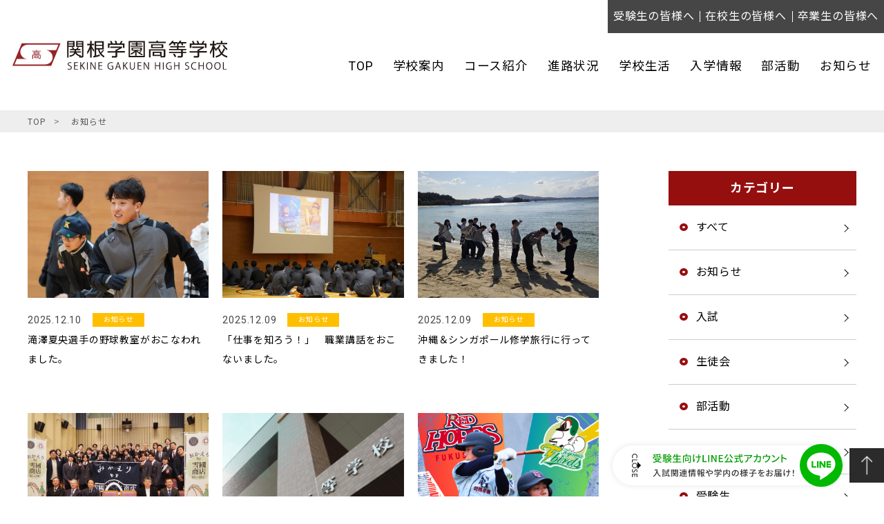

--- FILE ---
content_type: text/html
request_url: https://www.sekinegakuen.com/news/list.php?page=2
body_size: 82640
content:
<!DOCTYPE html>
<html lang="ja">
	<head>
		<meta charset="UTF-8">
		<meta http-equiv="X-UA-Compatible" content="ie=edge">
		<meta name="viewport" content="width=device-width,initial-scale=1">
		<meta name="format-detection" content="telephone=no">
		<title>お知らせ | 関根学園高等学校　～輝いて生きる～｜新潟県上越市</title>
		<meta name="description" content="関根学園高等学校からのお知らせです。">
<link rel="icon" href="https://www.sekinegakuen.com/favicon.ico" />

<link rel="stylesheet" href="https://www.sekinegakuen.com/css/bootstrap.css">
<link rel="stylesheet" href="https://www.sekinegakuen.com/font-awesome/css/all.min.css">
<link rel="stylesheet" href="https://www.sekinegakuen.com/css/lity.min.css">
<link rel="stylesheet" href="https://www.sekinegakuen.com/css/animate.css">
<link rel="stylesheet" href="https://www.sekinegakuen.com/slick/slick.css">
<link rel="stylesheet" href="https://www.sekinegakuen.com/slick/slick-theme.css">
<link rel="stylesheet" href="https://www.sekinegakuen.com/css/style.css?1769061669">
<link rel="stylesheet" href="https://www.sekinegakuen.com/css/stylefix.css?1769061669">
<link rel="stylesheet" type="text/css" href="https://www.sekinegakuen.com/css/category-css.php" />
<script>
(function(i,s,o,g,r,a,m){i['GoogleAnalyticsObject']=r;i[r]=i[r]||function(){
(i[r].q=i[r].q||[]).push(arguments)},i[r].l=1*new Date();a=s.createElement(o),
m=s.getElementsByTagName(o)[0];a.async=1;a.src=g;m.parentNode.insertBefore(a,m)
})(window,document,'script','//www.google-analytics.com/analytics.js','ga');
ga('create', 'UA-21713664-1', 'auto');
ga('send', 'pageview');
</script>

<!-- LINE FLOATING BANNER CSS & JS  -->
<style>
.line_floating_banner{position:fixed;right:60px;bottom:14px;z-index:9999999;transition:.5s}.line_floating_banner html,.line_floating_banner body,.line_floating_banner div,.line_floating_banner span,.line_floating_banner applet,.line_floating_banner object,.line_floating_banner iframe,.line_floating_banner h1,.line_floating_banner h2,.line_floating_banner h3,.line_floating_banner h4,.line_floating_banner h5,.line_floating_banner h6,.line_floating_banner p,.line_floating_banner blockquote,.line_floating_banner pre,.line_floating_banner a,.line_floating_banner abbr,.line_floating_banner acronym,.line_floating_banner address,.line_floating_banner big,.line_floating_banner cite,.line_floating_banner code,.line_floating_banner del,.line_floating_banner dfn,.line_floating_banner em,.line_floating_banner img,.line_floating_banner ins,.line_floating_banner kbd,.line_floating_banner q,.line_floating_banner s,.line_floating_banner samp,.line_floating_banner small,.line_floating_banner strike,.line_floating_banner strong,.line_floating_banner sub,.line_floating_banner sup,.line_floating_banner tt,.line_floating_banner var,.line_floating_banner b,.line_floating_banner u,.line_floating_banner i,.line_floating_banner center,.line_floating_banner dl,.line_floating_banner dt,.line_floating_banner dd,.line_floating_banner ol,.line_floating_banner ul,.line_floating_banner li,.line_floating_banner fieldset,.line_floating_banner form,.line_floating_banner label,.line_floating_banner legend,.line_floating_banner table,.line_floating_banner caption,.line_floating_banner tbody,.line_floating_banner tfoot,.line_floating_banner thead,.line_floating_banner tr,.line_floating_banner th,.line_floating_banner td,.line_floating_banner article,.line_floating_banner aside,.line_floating_banner canvas,.line_floating_banner details,.line_floating_banner embed,.line_floating_banner figure,.line_floating_banner figcaption,.line_floating_banner footer,.line_floating_banner header,.line_floating_banner hgroup,.line_floating_banner menu,.line_floating_banner nav,.line_floating_banner output,.line_floating_banner ruby,.line_floating_banner section,.line_floating_banner summary,.line_floating_banner time,.line_floating_banner mark,.line_floating_banner audio,.line_floating_banner video{margin:0;padding:0;border:0;font:inherit;font-size:0;vertical-align:baseline}.line_floating_banner article,.line_floating_banner aside,.line_floating_banner details,.line_floating_banner figcaption,.line_floating_banner figure,.line_floating_banner footer,.line_floating_banner header,.line_floating_banner hgroup,.line_floating_banner menu,.line_floating_banner nav,.line_floating_banner section{display:block}.line_floating_banner body{line-height:1}.line_floating_banner ol,.line_floating_banner ul{list-style:none}.line_floating_banner blockquote,.line_floating_banner q{quotes:none}.line_floating_banner blockquote:before,.line_floating_banner blockquote:after,.line_floating_banner q:before,.line_floating_banner q:after{content:"";content:none}.line_floating_banner table{border-collapse:collapse;border-spacing:0}.line_floating_banner select,.line_floating_banner video{outline:0}.line_floating_banner *{box-sizing:border-box;outline:0}.line_floating_banner input[type=submit],.line_floating_banner input[type=button]{-moz-appearance:button;appearance:button;box-sizing:border-box;border:none;border-radius:0;-webkit-box-sizing:content-box;-webkit-appearance:button}.line_floating_banner input[type=submit]::-webkit-search-decoration,.line_floating_banner input[type=button]::-webkit-search-decoration{display:none}.line_floating_banner input[type=submit]:focus,.line_floating_banner input[type=button]:focus{outline-offset:-2px}@media(max-width: 768px){.line_floating_banner{right:60px;bottom:16px}}.line_floating_banner svg{width:100%;height:auto}.line_floating_banner.is_show{text-align:center}.line_floating_banner.is_show .linefb__icon{opacity:1;transform:scale(1)}.line_floating_banner.is_show .linefb__icon.hover{transition:.2s;transform:scale(1.1)}.line_floating_banner.is_show .linefb__text_content{width:112px;opacity:1}@media(max-width: 768px){.line_floating_banner.is_show .linefb__text_content{width:105px}}.line_floating_banner.is_show.is_open .linefb__text_content{width:333px}@media(max-width: 768px){.line_floating_banner.is_show.is_open .linefb__text_content{width:292px}}.line_floating_banner.is_open .linefb__open_text{display:none;opacity:0}.line_floating_banner.is_open .linefb__close_text{display:flex;opacity:1}.line_floating_banner.is_open .linefb__arrow{transform:rotate(0)}.line_floating_banner.is_hide{transform:translateY(150%)}.line_floating_banner .linefb__desktop{display:block}@media(max-width: 768px){.line_floating_banner .linefb__desktop{display:none}}.line_floating_banner .linefb__mobile{display:none}@media(max-width: 768px){.line_floating_banner .linefb__mobile{display:block}}.line_floating_banner .linefb__icon{position:relative;z-index:1;display:flex;align-items:center;width:62px;margin:0;opacity:0;transition:.3s;transform:scale(1.2)}.line_floating_banner .linefb__icon .cls-1{fill:#00b900}.line_floating_banner .linefb__icon .cls-2{fill:#fff}.line_floating_banner .linefb__text_content{position:absolute;top:50%;right:0;display:flex;align-items:center;justify-content:flex-start;width:0;height:58px;overflow:hidden;background:#fff;border-radius:100px;box-shadow:0 0 10px rgba(0,0,0,.1);opacity:0;transition:.3s;transition-delay:.3s;transform:translateY(-50%)}.line_floating_banner .linefb__texts{flex:1;overflow:hidden}.line_floating_banner .linefb__text_main{width:195px;margin-top:0;margin-bottom:8px}@media(max-width: 768px){.line_floating_banner .linefb__text_main{width:172px;margin-top:0;margin-bottom:8px}}.line_floating_banner .linefb__text_main path{fill:#009d00}.line_floating_banner .linefb__text_sub{width:205px;margin:0}@media(max-width: 768px){.line_floating_banner .linefb__text_sub{width:174px}}.line_floating_banner .linefb__text_sub path{fill:#333}.line_floating_banner .linefb__open_close_button{position:relative;z-index:1;display:flex;gap:6px;align-items:center;justify-content:center;width:58px;padding-left:10px}@media(max-width: 768px){.line_floating_banner .linefb__open_close_button{width:48px}}.line_floating_banner .linefb__close_text,.line_floating_banner .linefb__open_text{display:flex;align-items:center;width:8px;margin:0;transition:.2s}.line_floating_banner .linefb__close_text path,.line_floating_banner .linefb__open_text path{fill:#333}.line_floating_banner .linefb__close_text{display:none}.line_floating_banner .linefb__arrow{width:5px;margin:0;transition:.3s;transform:rotate(180deg)}.line_floating_banner .linefb__arrow path{fill:#333}
</style>
<script>!function(e,t){var o,n;"object"==typeof exports&&"undefined"!=typeof module?module.exports=t():"function"==typeof define&&define.amd?define(t):(e=e||self,o=e.Cookies,(n=e.Cookies=t()).noConflict=function(){return e.Cookies=o,n})}(this,(function(){"use strict";function e(e){for(var t=1;t<arguments.length;t++){var o=arguments[t];for(var n in o)e[n]=o[n]}return e}var t={read:function(e){return e.replace(/(%[\dA-F]{2})+/gi,decodeURIComponent)},write:function(e){return encodeURIComponent(e).replace(/%(2[346BF]|3[AC-F]|40|5[BDE]|60|7[BCD])/g,decodeURIComponent)}};return function o(n,i){function r(t,o,r){if("undefined"!=typeof document){"number"==typeof(r=e({},i,r)).expires&&(r.expires=new Date(Date.now()+864e5*r.expires)),r.expires&&(r.expires=r.expires.toUTCString()),t=encodeURIComponent(t).replace(/%(2[346B]|5E|60|7C)/g,decodeURIComponent).replace(/[()]/g,escape),o=n.write(o,t);var s="";for(var c in r)r[c]&&(s+="; "+c,!0!==r[c]&&(s+="="+r[c].split(";")[0]));return document.cookie=t+"="+o+s}}return Object.create({set:r,get:function(e){if("undefined"!=typeof document&&(!arguments.length||e)){for(var o=document.cookie?document.cookie.split("; "):[],i={},r=0;r<o.length;r++){var s=o[r].split("="),c=s.slice(1).join("=");'"'===c[0]&&(c=c.slice(1,-1));try{var d=t.read(s[0]);if(i[d]=n.read(c,d),e===d)break}catch(e){}}return e?i[e]:i}},remove:function(t,o){r(t,"",e({},o,{expires:-1}))},withAttributes:function(t){return o(this.converter,e({},this.attributes,t))},withConverter:function(t){return o(e({},this.converter,t),this.attributes)}},{attributes:{value:Object.freeze(i)},converter:{value:Object.freeze(n)}})}(t,{path:"/"})})),document.addEventListener("DOMContentLoaded",(()=>{const e=document.querySelector(".linefb__texts"),t=document.querySelector(".linefb__icon");e.addEventListener("mouseover",(()=>{e.classList.add("hover"),t.classList.add("hover")})),t.addEventListener("mouseover",(()=>{e.classList.add("hover"),t.classList.add("hover")})),e.addEventListener("mouseleave",(()=>{e.classList.remove("hover"),t.classList.remove("hover")})),t.addEventListener("mouseleave",(()=>{e.classList.remove("hover"),t.classList.remove("hover")}));const o=document.querySelector(".line_floating_banner");"is_closed"!==Cookies.get("line_floating_banner_cookie")&&o.classList.add("is_open");function n(){window.pageYOffset>100&&setTimeout((()=>{o.classList.add("is_show")}),300)}document.querySelector(".linefb__open_close_button").addEventListener("click",(()=>{o.classList.toggle("is_open"),o.classList.contains("is_open")?Cookies.set("line_floating_banner_cookie","is_open",{expires:14}):Cookies.set("line_floating_banner_cookie","is_closed",{expires:14})})),n(),window.addEventListener("scroll",n);document.querySelector(".home")||setTimeout((()=>{o.classList.add("is_show")}),300)})),window.addEventListener("scroll",(()=>{document.body.clientHeight-(window.innerHeight+(document.documentElement.scrollTop||document.body.scrollTop))<=1?document.querySelector(".line_floating_banner").classList.add("is_hide"):document.querySelector(".line_floating_banner").classList.remove("is_hide")}));</script>
<!-- /LINE FLOATING BANNER CSS & JS -->	</head>
	<body class="news-page">
		<!-- LINE FLOATING BANNER -->
<div class="line_floating_banner">
    <div class="linefb__text_content">
        <div class="linefb__open_close_button">
            <p class="linefb__close_text"><svg xmlns="http://www.w3.org/2000/svg" viewBox="0 0 7.92 34.2"><title>CLOSE</title><path d="m7.92,3.97c0,1.11-.37,1.91-1.02,2.66-.09.1-.22.1-.31.01l-.5-.48c-.1-.08-.1-.18,0-.28.45-.52.74-1.22.74-1.9,0-1.57-1.32-2.76-2.86-2.76S1.12,2.42,1.12,3.99c0,.8.32,1.36.73,1.89.08.1.07.2.01.26l-.5.51c-.08.09-.22.07-.3-.01-.73-.75-1.07-1.69-1.07-2.67C0,1.77,1.75,0,3.95,0s3.97,1.77,3.97,3.97Z"/><path d="m7.6,8.45c.11,0,.21.09.21.21v.73c0,.11-.1.21-.21.21H1.13v2.98c0,.12-.1.21-.21.21H.32c-.11,0-.21-.09-.21-.21v-3.92c0-.12.1-.21.21-.21h7.28Z"/><path d="m7.92,17.37c0,2.2-1.77,3.96-3.97,3.96s-3.95-1.76-3.95-3.96,1.75-3.95,3.95-3.95,3.97,1.75,3.97,3.95Zm-6.82,0c0,1.57,1.28,2.86,2.85,2.86s2.87-1.29,2.87-2.86-1.31-2.85-2.87-2.85-2.85,1.29-2.85,2.85Z"/><path d="m1.22,22.67c.14.1.31.19.45.29.14.1.19.25.09.37-.05.07-.76.91-.76,1.76,0,.76.46,1.24,1.02,1.24.66,0,1.08-.57,1.53-1.66.47-1.12,1.06-2,2.33-2,.86,0,2.04.66,2.04,2.41,0,1.1-.57,1.92-.65,2.04-.05.09-.21.18-.37.07-.13-.09-.29-.19-.42-.28-.14-.09-.21-.23-.11-.38.04-.08.55-.85.55-1.49,0-.92-.58-1.24-.99-1.24-.63,0-1.01.48-1.39,1.4-.52,1.28-1.12,2.37-2.46,2.37-1.14,0-2.08-1.02-2.08-2.45,0-1.34.7-2.19.87-2.37.09-.1.16-.18.35-.07Z"/><path d="m7.6,29.38c.11,0,.21.09.21.21v4.4c0,.12-.1.21-.21.21h-.62c-.11,0-.21-.09-.21-.21v-3.48h-2.24v2.94c0,.11-.1.21-.21.21h-.62c-.12,0-.21-.1-.21-.21v-2.94H1.13v3.48c0,.12-.1.21-.21.21H.32c-.11,0-.21-.09-.21-.21v-4.4c0-.12.1-.21.21-.21h7.28Z"/></svg></p>
            <p class="linefb__open_text"><svg viewBox="0 0 7.92 29.65"><title>OPEN</title><path d="m7.92,3.95c0,2.2-1.77,3.96-3.97,3.96S0,6.15,0,3.95,1.75,0,3.95,0s3.97,1.75,3.97,3.95Zm-6.82,0c0,1.57,1.28,2.86,2.85,2.86s2.87-1.29,2.87-2.86-1.31-2.85-2.87-2.85S1.1,2.39,1.1,3.95Z"/><path d="m7.6,9.8c.11,0,.21.09.21.21v2.51c0,1.35-1.1,2.46-2.43,2.46s-2.47-1.11-2.47-2.45v-1.6H.32c-.11,0-.21-.1-.21-.21v-.71c0-.12.1-.21.21-.21h7.28Zm-3.62,2.65c0,.76.62,1.4,1.41,1.4.75,0,1.32-.64,1.32-1.4v-1.52h-2.73v1.52Z"/><path d="m7.6,16.57c.11,0,.21.09.21.21v4.4c0,.12-.1.21-.21.21h-.62c-.11,0-.21-.09-.21-.21v-3.48h-2.24v2.94c0,.11-.1.21-.21.21h-.62c-.12,0-.21-.1-.21-.21v-2.94H1.13v3.48c0,.12-.1.21-.21.21H.32c-.11,0-.21-.09-.21-.21v-4.4c0-.12.1-.21.21-.21h7.28Z"/><path d="m7.72,23.26c.11,0,.2.1.2.21v.27l-5.52,4.78h0s5.2.01,5.2.01c.11,0,.21.09.21.21v.7c0,.11-.1.21-.21.21H.2c-.11,0-.2-.1-.2-.21v-.29l5.68-4.77h0s-5.36-.01-5.36-.01c-.11,0-.21-.09-.21-.21v-.69c0-.11.1-.21.21-.21h7.4Z"/></svg></p>
            <figure class="linefb__arrow"><svg xmlns="http://www.w3.org/2000/svg" viewBox="0 0 5 10"><polygon points="0 0 5 5 0 10 0 0"/></svg></figure>
        </div>
        <a class="linefb__texts" href="https://lin.ee/5O41rUv" target="_blank" rel="noopener noreferrer">
            <p class="linefb__text_main linefb__desktop"><svg width="194" height="14" viewBox="0 0 194 14" fill="none" xmlns="http://www.w3.org/2000/svg">
<path d="M10.904 0.384012L11.814 1.44801C8.87398 2.03601 4.56198 2.37201 0.921981 2.49801C0.907981 2.17601 0.767981 1.67201 0.641981 1.39201C4.23998 1.25201 8.46798 0.902012 10.904 0.384012ZM1.71998 5.59201V7.34201H0.501981V4.44401H2.61598C2.44798 3.95401 2.12598 3.28201 1.81798 2.77801L2.95198 2.45601C3.32998 2.98801 3.69398 3.73001 3.84798 4.20601L3.09198 4.44401H6.11598C6.04598 3.92601 5.77998 3.10001 5.48598 2.47001L6.64798 2.21801C6.95598 2.83401 7.26398 3.63201 7.34798 4.15001L6.17198 4.44401H8.95798C9.36398 3.78601 9.81198 2.87601 10.078 2.19001L11.436 2.55401C11.072 3.18401 10.666 3.88401 10.274 4.44401H12.472V7.34201H11.198V5.59201H1.71998ZM8.83198 8.14001H4.05798C4.67398 8.95201 5.49998 9.63801 6.50798 10.198C7.45998 9.65201 8.24398 8.98001 8.83198 8.14001ZM9.90998 6.89401L10.792 7.42601C10.12 8.85401 9.06998 9.96001 7.80998 10.828C9.23798 11.402 10.89 11.794 12.738 11.99C12.458 12.284 12.122 12.844 11.94 13.222C9.86798 12.928 8.03398 12.396 6.47998 11.598C4.84198 12.41 2.93798 12.914 0.949981 13.236C0.82398 12.9 0.473981 12.34 0.193981 12.06C2.04198 11.836 3.74998 11.444 5.21998 10.828C4.19798 10.128 3.34398 9.26001 2.67198 8.25201L2.92398 8.14001H2.32198V6.93601H9.67198L9.90998 6.89401ZM14.894 12.522L14.194 12.144C14.684 11.444 14.852 10.254 14.908 9.06401L15.65 9.21801C15.594 10.464 15.44 11.766 14.894 12.522ZM15.888 9.33001L16.504 9.26001C16.658 10.072 16.728 11.122 16.7 11.794L16.042 11.892C16.084 11.192 16.014 10.156 15.888 9.33001ZM18.338 7.28601H20.214C20.214 7.28601 20.214 7.62201 20.2 7.76201C20.088 10.338 19.976 11.696 19.78 12.382C21.488 11.57 22.314 10.52 22.692 9.42801H20.536V5.88601H23.014V4.92001H21.46V4.12201C21.096 4.44401 20.704 4.73801 20.312 4.97601C20.186 4.69601 19.934 4.24801 19.724 3.98201V4.10801H18.338V5.17201H19.724V6.19401H18.338V7.28601ZM16.098 6.19401V7.28601H17.274V6.19401H16.098ZM17.274 4.10801H16.098V5.17201H17.274V4.10801ZM17.274 2.07801H16.098V3.08601H17.274V2.07801ZM21.712 3.89801H25.506C24.722 3.21201 24.008 2.38601 23.532 1.60201C23.126 2.35801 22.468 3.18401 21.712 3.89801ZM25.618 6.86601H24.176V7.14601C24.176 7.58001 24.162 8.01401 24.106 8.44801H25.618V6.86601ZM21.614 8.44801H22.93C23 8.00001 23.014 7.56601 23.014 7.13201V6.86601H21.614V8.44801ZM26.738 9.42801H24.568C25.114 10.702 26.08 11.738 27.34 12.256C27.074 12.48 26.696 12.97 26.514 13.278C25.24 12.662 24.302 11.542 23.714 10.142C23.238 11.332 22.3 12.452 20.494 13.32C20.368 13.068 20.018 12.662 19.766 12.452C19.71 12.634 19.64 12.76 19.57 12.844C19.36 13.11 19.122 13.222 18.8 13.25C18.506 13.292 18.044 13.292 17.568 13.278C17.54 12.97 17.442 12.522 17.274 12.256C17.708 12.298 18.086 12.298 18.268 12.298C18.422 12.298 18.534 12.27 18.632 12.13C18.758 11.976 18.856 11.556 18.94 10.646L18.464 10.828C18.366 10.324 18.072 9.58201 17.778 9.00801L18.338 8.82601C18.576 9.26001 18.828 9.82001 18.968 10.268C19.01 9.75001 19.052 9.12001 19.08 8.32201H15.006V1.00001H20.018V2.07801H18.338V3.08601H19.724V3.94001C21.04 3.15601 22.314 1.68601 22.916 0.454012H24.064C24.89 1.78401 26.192 3.08601 27.424 3.73001C27.2 4.02401 26.934 4.48601 26.766 4.85001C26.43 4.64001 26.08 4.38801 25.744 4.10801V4.92001H24.176V5.88601H26.738V9.42801ZM17.988 11.332L17.358 11.472C17.316 10.87 17.106 9.93201 16.882 9.21801L17.47 9.10601C17.722 9.80601 17.946 10.744 17.988 11.332ZM35.74 11.612H41.284V12.872H28.852V11.612H34.396V8.39201H30.406V7.14601H34.396V4.34601H31.288C30.854 5.18601 30.392 5.92801 29.902 6.51601C29.636 6.29201 29.062 5.91401 28.712 5.73201C29.846 4.54201 30.728 2.62401 31.246 0.664011L32.59 0.972012C32.38 1.68601 32.128 2.40001 31.862 3.07201H34.396V0.468011H35.74V3.07201H40.612V4.34601H35.74V7.14601H40.094V8.39201H35.74V11.612ZM50.832 6.86601H47.794V9.21801H50.832V6.86601ZM52.036 10.38H47.794V11.36H46.604V5.71801H52.036V10.38ZM55.018 2.82001V11.696C55.018 12.452 54.836 12.858 54.318 13.082C53.772 13.278 52.904 13.306 51.644 13.306C51.588 12.942 51.392 12.34 51.196 11.976C52.12 12.018 53.086 12.018 53.352 12.004C53.632 11.99 53.716 11.92 53.716 11.682V4.09401H44.98V13.292H43.692V2.82001H47.514C47.822 2.06401 48.158 1.14001 48.326 0.426012L49.978 0.692012C49.67 1.40601 49.306 2.17601 48.956 2.82001H55.018ZM67.3113 1.19601C67.2693 1.44801 67.2553 1.75601 67.2413 2.07801C67.2273 2.38601 67.2413 3.21201 67.2553 4.05201C68.0673 3.98201 68.8373 3.88401 69.4673 3.75801L69.4533 5.18601C68.8513 5.27001 68.0813 5.35401 67.2693 5.39601C67.2693 5.62001 67.2693 5.80201 67.2693 5.94201C67.2693 9.19001 67.1573 11.36 64.2733 13.124L62.9853 12.116C63.4753 11.92 64.1053 11.528 64.4693 11.136C65.7713 9.91801 65.9253 8.47601 65.9253 5.92801C65.9253 5.78801 65.9253 5.63401 65.9253 5.46601C65.3513 5.48001 64.7773 5.49401 64.2313 5.49401C63.5873 5.49401 62.6633 5.45201 62.0193 5.42401V4.01001C62.6493 4.10801 63.4613 4.16401 64.2173 4.16401C64.7493 4.16401 65.3233 4.15001 65.8973 4.13601C65.8833 3.28201 65.8553 2.44201 65.8273 2.07801C65.7993 1.75601 65.7293 1.40601 65.6873 1.19601H67.3113ZM60.2693 1.40601C60.1713 1.70001 60.0593 2.14801 59.9893 2.41401C59.5973 4.24801 59.1073 7.25801 59.5693 9.30201C59.7513 8.78401 60.0453 8.00001 60.2833 7.38401L61.0113 7.84601C60.6333 8.91001 60.2413 10.338 60.0733 11.066C60.0313 11.276 60.0033 11.57 60.0033 11.724C60.0033 11.864 60.0313 12.074 60.0453 12.242L58.8273 12.382C58.5333 11.528 58.0573 9.63801 58.0573 7.90201C58.0573 5.60601 58.3933 3.46401 58.5613 2.30201C58.6173 1.95201 58.6313 1.54601 58.6313 1.25201L60.2693 1.40601ZM71.8962 12.2V1.88201H73.5202V10.828H77.8882V12.2H71.8962ZM79.9828 12.2V1.88201H81.6068V12.2H79.9828ZM84.5831 12.2V1.88201H86.2491L89.6651 7.94401L90.7431 10.128H90.8131C90.7291 9.06401 90.6031 7.81801 90.6031 6.69801V1.88201H92.1431V12.2H90.4771L87.0611 6.12401L85.9831 3.96801H85.9131C85.9971 5.03201 86.1231 6.22201 86.1231 7.34201V12.2H84.5831ZM95.1444 12.2V1.88201H101.234V3.25401H96.7684V6.12401H100.548V7.49601H96.7684V10.828H101.388V12.2H95.1444ZM110.721 1.36401L112.009 0.818012C112.891 2.55401 114.557 4.64001 115.831 5.80201C115.481 6.06801 114.991 6.57201 114.725 6.93601C113.437 5.57801 111.771 3.29601 110.721 1.36401ZM106.801 0.818012L108.271 1.22401C107.347 3.45001 105.891 5.57801 104.435 6.93601C104.169 6.65601 103.553 6.18001 103.189 5.97001C104.673 4.78001 106.017 2.82001 106.801 0.818012ZM110.889 8.51801L112.135 7.94401C113.381 9.42801 114.753 11.36 115.439 12.648L114.109 13.362C113.941 13.026 113.731 12.648 113.479 12.228C110.049 12.438 106.423 12.62 103.945 12.746L103.777 11.374C104.351 11.36 104.995 11.332 105.695 11.304C106.619 9.62401 107.655 7.28601 108.229 5.49401L109.769 5.87201C109.041 7.62201 108.075 9.66601 107.193 11.248C108.901 11.178 110.819 11.094 112.709 10.996C112.135 10.142 111.491 9.26001 110.889 8.51801ZM121.683 7.34201V10.828C122.607 10.66 123.559 10.464 124.497 10.268L124.595 11.444C122.271 11.976 119.765 12.522 117.973 12.914L117.595 11.598C118.351 11.472 119.317 11.29 120.381 11.094V7.34201H118.057V6.08201H124.133V7.34201H121.683ZM126.667 1.23801L127.521 0.524011C128.207 0.972012 129.061 1.65801 129.467 2.13401L128.557 2.94601C128.165 2.45601 127.353 1.72801 126.667 1.23801ZM129.957 4.22001H126.023C126.331 8.63001 127.311 11.962 128.529 11.962C128.865 11.962 129.033 11.206 129.117 9.38601C129.411 9.69401 129.901 10.002 130.265 10.128C130.041 12.648 129.579 13.334 128.417 13.334C126.107 13.334 125.001 9.26001 124.651 4.22001H117.553V2.94601H124.567C124.539 2.14801 124.511 1.33601 124.511 0.524011H125.911C125.897 1.33601 125.911 2.16201 125.939 2.94601H129.957V4.22001ZM143.703 2.73601C143.577 2.89001 143.353 3.15601 143.241 3.32401C142.639 4.34601 141.309 6.12401 139.811 7.18801L138.649 6.25001C139.881 5.53601 141.099 4.15001 141.505 3.35201H133.833C133.273 3.35201 132.783 3.39401 132.181 3.43601V1.88201C132.699 1.95201 133.273 2.00801 133.833 2.00801H141.659C141.967 2.00801 142.597 1.96601 142.821 1.91001L143.703 2.73601ZM138.047 4.59801C138.047 8.25201 137.837 10.94 134.155 12.83L132.867 11.78C133.273 11.64 133.763 11.416 134.211 11.094C136.213 9.80601 136.535 8.04201 136.535 5.71801C136.535 5.34001 136.521 5.00401 136.451 4.59801H138.047ZM151.24 1.09801C151.212 1.42001 151.184 1.93801 151.17 2.27401C151.156 2.75001 151.128 3.21201 151.1 3.64601H154.124C154.488 3.64601 154.81 3.60401 155.09 3.56201L156.07 4.03801C156.028 4.27601 155.986 4.58401 155.972 4.75201C155.93 6.16601 155.748 10.17 155.132 11.542C154.838 12.186 154.362 12.494 153.508 12.494C152.752 12.494 151.94 12.452 151.226 12.396L151.058 10.926C151.772 11.024 152.514 11.094 153.088 11.094C153.508 11.094 153.732 10.968 153.886 10.618C154.362 9.63801 154.544 6.47401 154.544 4.96201H150.96C150.442 8.85401 149.056 10.996 146.648 12.69L145.36 11.64C145.864 11.374 146.48 10.94 146.97 10.464C148.328 9.19001 149.182 7.49601 149.532 4.96201H147.404C146.886 4.96201 146.228 4.97601 145.696 5.01801V3.56201C146.228 3.60401 146.858 3.64601 147.404 3.64601H149.658C149.686 3.22601 149.7 2.77801 149.7 2.30201C149.7 1.99401 149.658 1.42001 149.602 1.09801H151.24ZM164.849 0.888012C164.793 1.39201 164.765 1.70001 164.765 2.05001V3.25401H167.593C168.153 3.25401 168.433 3.18401 168.643 3.11401L169.609 3.71601C169.511 3.95401 169.413 4.40201 169.371 4.66801C169.161 5.88601 168.769 7.46801 168.027 8.77001C166.949 10.716 164.933 12.158 162.413 12.844L161.265 11.514C161.797 11.43 162.441 11.248 162.945 11.052C164.233 10.618 165.633 9.66601 166.473 8.42001C167.201 7.30001 167.607 5.77401 167.761 4.55601H160.313V6.85201C160.313 7.13201 160.327 7.53801 160.369 7.77601H158.843C158.871 7.48201 158.899 7.07601 158.899 6.76801V4.31801C158.899 4.01001 158.885 3.50601 158.843 3.18401C159.277 3.22601 159.683 3.25401 160.201 3.25401H163.253V2.05001C163.253 1.70001 163.239 1.39201 163.155 0.888012H164.849ZM172.953 1.77001C173.933 2.42801 175.753 3.88401 176.537 4.69601L175.431 5.83001C174.703 5.08801 172.967 3.56201 171.931 2.86201L172.953 1.77001ZM171.511 11.136C173.849 10.786 175.669 10.002 177.013 9.17601C179.267 7.79001 181.017 5.69001 181.871 3.89801L182.725 5.42401C181.717 7.24401 179.995 9.14801 177.811 10.492C176.397 11.36 174.619 12.186 172.449 12.578L171.511 11.136ZM185.664 10.912V2.82001C185.664 2.37201 185.622 1.72801 185.538 1.25201H187.26C187.218 1.71401 187.162 2.33001 187.162 2.82001V5.00401C189.024 5.56401 191.684 6.55801 193.084 7.24401L192.454 8.77001C190.984 7.97201 188.702 7.09001 187.162 6.58601V10.912C187.162 11.346 187.204 12.2 187.274 12.704H185.552C185.622 12.214 185.664 11.458 185.664 10.912Z" fill="#009B00"/>
</svg>
</p>
            <p class="linefb__text_main linefb__mobile"><svg width="194" height="14" viewBox="0 0 194 14" fill="none" xmlns="http://www.w3.org/2000/svg">
<path d="M10.904 0.384012L11.814 1.44801C8.87398 2.03601 4.56198 2.37201 0.921981 2.49801C0.907981 2.17601 0.767981 1.67201 0.641981 1.39201C4.23998 1.25201 8.46798 0.902012 10.904 0.384012ZM1.71998 5.59201V7.34201H0.501981V4.44401H2.61598C2.44798 3.95401 2.12598 3.28201 1.81798 2.77801L2.95198 2.45601C3.32998 2.98801 3.69398 3.73001 3.84798 4.20601L3.09198 4.44401H6.11598C6.04598 3.92601 5.77998 3.10001 5.48598 2.47001L6.64798 2.21801C6.95598 2.83401 7.26398 3.63201 7.34798 4.15001L6.17198 4.44401H8.95798C9.36398 3.78601 9.81198 2.87601 10.078 2.19001L11.436 2.55401C11.072 3.18401 10.666 3.88401 10.274 4.44401H12.472V7.34201H11.198V5.59201H1.71998ZM8.83198 8.14001H4.05798C4.67398 8.95201 5.49998 9.63801 6.50798 10.198C7.45998 9.65201 8.24398 8.98001 8.83198 8.14001ZM9.90998 6.89401L10.792 7.42601C10.12 8.85401 9.06998 9.96001 7.80998 10.828C9.23798 11.402 10.89 11.794 12.738 11.99C12.458 12.284 12.122 12.844 11.94 13.222C9.86798 12.928 8.03398 12.396 6.47998 11.598C4.84198 12.41 2.93798 12.914 0.949981 13.236C0.82398 12.9 0.473981 12.34 0.193981 12.06C2.04198 11.836 3.74998 11.444 5.21998 10.828C4.19798 10.128 3.34398 9.26001 2.67198 8.25201L2.92398 8.14001H2.32198V6.93601H9.67198L9.90998 6.89401ZM14.894 12.522L14.194 12.144C14.684 11.444 14.852 10.254 14.908 9.06401L15.65 9.21801C15.594 10.464 15.44 11.766 14.894 12.522ZM15.888 9.33001L16.504 9.26001C16.658 10.072 16.728 11.122 16.7 11.794L16.042 11.892C16.084 11.192 16.014 10.156 15.888 9.33001ZM18.338 7.28601H20.214C20.214 7.28601 20.214 7.62201 20.2 7.76201C20.088 10.338 19.976 11.696 19.78 12.382C21.488 11.57 22.314 10.52 22.692 9.42801H20.536V5.88601H23.014V4.92001H21.46V4.12201C21.096 4.44401 20.704 4.73801 20.312 4.97601C20.186 4.69601 19.934 4.24801 19.724 3.98201V4.10801H18.338V5.17201H19.724V6.19401H18.338V7.28601ZM16.098 6.19401V7.28601H17.274V6.19401H16.098ZM17.274 4.10801H16.098V5.17201H17.274V4.10801ZM17.274 2.07801H16.098V3.08601H17.274V2.07801ZM21.712 3.89801H25.506C24.722 3.21201 24.008 2.38601 23.532 1.60201C23.126 2.35801 22.468 3.18401 21.712 3.89801ZM25.618 6.86601H24.176V7.14601C24.176 7.58001 24.162 8.01401 24.106 8.44801H25.618V6.86601ZM21.614 8.44801H22.93C23 8.00001 23.014 7.56601 23.014 7.13201V6.86601H21.614V8.44801ZM26.738 9.42801H24.568C25.114 10.702 26.08 11.738 27.34 12.256C27.074 12.48 26.696 12.97 26.514 13.278C25.24 12.662 24.302 11.542 23.714 10.142C23.238 11.332 22.3 12.452 20.494 13.32C20.368 13.068 20.018 12.662 19.766 12.452C19.71 12.634 19.64 12.76 19.57 12.844C19.36 13.11 19.122 13.222 18.8 13.25C18.506 13.292 18.044 13.292 17.568 13.278C17.54 12.97 17.442 12.522 17.274 12.256C17.708 12.298 18.086 12.298 18.268 12.298C18.422 12.298 18.534 12.27 18.632 12.13C18.758 11.976 18.856 11.556 18.94 10.646L18.464 10.828C18.366 10.324 18.072 9.58201 17.778 9.00801L18.338 8.82601C18.576 9.26001 18.828 9.82001 18.968 10.268C19.01 9.75001 19.052 9.12001 19.08 8.32201H15.006V1.00001H20.018V2.07801H18.338V3.08601H19.724V3.94001C21.04 3.15601 22.314 1.68601 22.916 0.454012H24.064C24.89 1.78401 26.192 3.08601 27.424 3.73001C27.2 4.02401 26.934 4.48601 26.766 4.85001C26.43 4.64001 26.08 4.38801 25.744 4.10801V4.92001H24.176V5.88601H26.738V9.42801ZM17.988 11.332L17.358 11.472C17.316 10.87 17.106 9.93201 16.882 9.21801L17.47 9.10601C17.722 9.80601 17.946 10.744 17.988 11.332ZM35.74 11.612H41.284V12.872H28.852V11.612H34.396V8.39201H30.406V7.14601H34.396V4.34601H31.288C30.854 5.18601 30.392 5.92801 29.902 6.51601C29.636 6.29201 29.062 5.91401 28.712 5.73201C29.846 4.54201 30.728 2.62401 31.246 0.664011L32.59 0.972012C32.38 1.68601 32.128 2.40001 31.862 3.07201H34.396V0.468011H35.74V3.07201H40.612V4.34601H35.74V7.14601H40.094V8.39201H35.74V11.612ZM50.832 6.86601H47.794V9.21801H50.832V6.86601ZM52.036 10.38H47.794V11.36H46.604V5.71801H52.036V10.38ZM55.018 2.82001V11.696C55.018 12.452 54.836 12.858 54.318 13.082C53.772 13.278 52.904 13.306 51.644 13.306C51.588 12.942 51.392 12.34 51.196 11.976C52.12 12.018 53.086 12.018 53.352 12.004C53.632 11.99 53.716 11.92 53.716 11.682V4.09401H44.98V13.292H43.692V2.82001H47.514C47.822 2.06401 48.158 1.14001 48.326 0.426012L49.978 0.692012C49.67 1.40601 49.306 2.17601 48.956 2.82001H55.018ZM67.3113 1.19601C67.2693 1.44801 67.2553 1.75601 67.2413 2.07801C67.2273 2.38601 67.2413 3.21201 67.2553 4.05201C68.0673 3.98201 68.8373 3.88401 69.4673 3.75801L69.4533 5.18601C68.8513 5.27001 68.0813 5.35401 67.2693 5.39601C67.2693 5.62001 67.2693 5.80201 67.2693 5.94201C67.2693 9.19001 67.1573 11.36 64.2733 13.124L62.9853 12.116C63.4753 11.92 64.1053 11.528 64.4693 11.136C65.7713 9.91801 65.9253 8.47601 65.9253 5.92801C65.9253 5.78801 65.9253 5.63401 65.9253 5.46601C65.3513 5.48001 64.7773 5.49401 64.2313 5.49401C63.5873 5.49401 62.6633 5.45201 62.0193 5.42401V4.01001C62.6493 4.10801 63.4613 4.16401 64.2173 4.16401C64.7493 4.16401 65.3233 4.15001 65.8973 4.13601C65.8833 3.28201 65.8553 2.44201 65.8273 2.07801C65.7993 1.75601 65.7293 1.40601 65.6873 1.19601H67.3113ZM60.2693 1.40601C60.1713 1.70001 60.0593 2.14801 59.9893 2.41401C59.5973 4.24801 59.1073 7.25801 59.5693 9.30201C59.7513 8.78401 60.0453 8.00001 60.2833 7.38401L61.0113 7.84601C60.6333 8.91001 60.2413 10.338 60.0733 11.066C60.0313 11.276 60.0033 11.57 60.0033 11.724C60.0033 11.864 60.0313 12.074 60.0453 12.242L58.8273 12.382C58.5333 11.528 58.0573 9.63801 58.0573 7.90201C58.0573 5.60601 58.3933 3.46401 58.5613 2.30201C58.6173 1.95201 58.6313 1.54601 58.6313 1.25201L60.2693 1.40601ZM71.8962 12.2V1.88201H73.5202V10.828H77.8882V12.2H71.8962ZM79.9828 12.2V1.88201H81.6068V12.2H79.9828ZM84.5831 12.2V1.88201H86.2491L89.6651 7.94401L90.7431 10.128H90.8131C90.7291 9.06401 90.6031 7.81801 90.6031 6.69801V1.88201H92.1431V12.2H90.4771L87.0611 6.12401L85.9831 3.96801H85.9131C85.9971 5.03201 86.1231 6.22201 86.1231 7.34201V12.2H84.5831ZM95.1444 12.2V1.88201H101.234V3.25401H96.7684V6.12401H100.548V7.49601H96.7684V10.828H101.388V12.2H95.1444ZM110.721 1.36401L112.009 0.818012C112.891 2.55401 114.557 4.64001 115.831 5.80201C115.481 6.06801 114.991 6.57201 114.725 6.93601C113.437 5.57801 111.771 3.29601 110.721 1.36401ZM106.801 0.818012L108.271 1.22401C107.347 3.45001 105.891 5.57801 104.435 6.93601C104.169 6.65601 103.553 6.18001 103.189 5.97001C104.673 4.78001 106.017 2.82001 106.801 0.818012ZM110.889 8.51801L112.135 7.94401C113.381 9.42801 114.753 11.36 115.439 12.648L114.109 13.362C113.941 13.026 113.731 12.648 113.479 12.228C110.049 12.438 106.423 12.62 103.945 12.746L103.777 11.374C104.351 11.36 104.995 11.332 105.695 11.304C106.619 9.62401 107.655 7.28601 108.229 5.49401L109.769 5.87201C109.041 7.62201 108.075 9.66601 107.193 11.248C108.901 11.178 110.819 11.094 112.709 10.996C112.135 10.142 111.491 9.26001 110.889 8.51801ZM121.683 7.34201V10.828C122.607 10.66 123.559 10.464 124.497 10.268L124.595 11.444C122.271 11.976 119.765 12.522 117.973 12.914L117.595 11.598C118.351 11.472 119.317 11.29 120.381 11.094V7.34201H118.057V6.08201H124.133V7.34201H121.683ZM126.667 1.23801L127.521 0.524011C128.207 0.972012 129.061 1.65801 129.467 2.13401L128.557 2.94601C128.165 2.45601 127.353 1.72801 126.667 1.23801ZM129.957 4.22001H126.023C126.331 8.63001 127.311 11.962 128.529 11.962C128.865 11.962 129.033 11.206 129.117 9.38601C129.411 9.69401 129.901 10.002 130.265 10.128C130.041 12.648 129.579 13.334 128.417 13.334C126.107 13.334 125.001 9.26001 124.651 4.22001H117.553V2.94601H124.567C124.539 2.14801 124.511 1.33601 124.511 0.524011H125.911C125.897 1.33601 125.911 2.16201 125.939 2.94601H129.957V4.22001ZM143.703 2.73601C143.577 2.89001 143.353 3.15601 143.241 3.32401C142.639 4.34601 141.309 6.12401 139.811 7.18801L138.649 6.25001C139.881 5.53601 141.099 4.15001 141.505 3.35201H133.833C133.273 3.35201 132.783 3.39401 132.181 3.43601V1.88201C132.699 1.95201 133.273 2.00801 133.833 2.00801H141.659C141.967 2.00801 142.597 1.96601 142.821 1.91001L143.703 2.73601ZM138.047 4.59801C138.047 8.25201 137.837 10.94 134.155 12.83L132.867 11.78C133.273 11.64 133.763 11.416 134.211 11.094C136.213 9.80601 136.535 8.04201 136.535 5.71801C136.535 5.34001 136.521 5.00401 136.451 4.59801H138.047ZM151.24 1.09801C151.212 1.42001 151.184 1.93801 151.17 2.27401C151.156 2.75001 151.128 3.21201 151.1 3.64601H154.124C154.488 3.64601 154.81 3.60401 155.09 3.56201L156.07 4.03801C156.028 4.27601 155.986 4.58401 155.972 4.75201C155.93 6.16601 155.748 10.17 155.132 11.542C154.838 12.186 154.362 12.494 153.508 12.494C152.752 12.494 151.94 12.452 151.226 12.396L151.058 10.926C151.772 11.024 152.514 11.094 153.088 11.094C153.508 11.094 153.732 10.968 153.886 10.618C154.362 9.63801 154.544 6.47401 154.544 4.96201H150.96C150.442 8.85401 149.056 10.996 146.648 12.69L145.36 11.64C145.864 11.374 146.48 10.94 146.97 10.464C148.328 9.19001 149.182 7.49601 149.532 4.96201H147.404C146.886 4.96201 146.228 4.97601 145.696 5.01801V3.56201C146.228 3.60401 146.858 3.64601 147.404 3.64601H149.658C149.686 3.22601 149.7 2.77801 149.7 2.30201C149.7 1.99401 149.658 1.42001 149.602 1.09801H151.24ZM164.849 0.888012C164.793 1.39201 164.765 1.70001 164.765 2.05001V3.25401H167.593C168.153 3.25401 168.433 3.18401 168.643 3.11401L169.609 3.71601C169.511 3.95401 169.413 4.40201 169.371 4.66801C169.161 5.88601 168.769 7.46801 168.027 8.77001C166.949 10.716 164.933 12.158 162.413 12.844L161.265 11.514C161.797 11.43 162.441 11.248 162.945 11.052C164.233 10.618 165.633 9.66601 166.473 8.42001C167.201 7.30001 167.607 5.77401 167.761 4.55601H160.313V6.85201C160.313 7.13201 160.327 7.53801 160.369 7.77601H158.843C158.871 7.48201 158.899 7.07601 158.899 6.76801V4.31801C158.899 4.01001 158.885 3.50601 158.843 3.18401C159.277 3.22601 159.683 3.25401 160.201 3.25401H163.253V2.05001C163.253 1.70001 163.239 1.39201 163.155 0.888012H164.849ZM172.953 1.77001C173.933 2.42801 175.753 3.88401 176.537 4.69601L175.431 5.83001C174.703 5.08801 172.967 3.56201 171.931 2.86201L172.953 1.77001ZM171.511 11.136C173.849 10.786 175.669 10.002 177.013 9.17601C179.267 7.79001 181.017 5.69001 181.871 3.89801L182.725 5.42401C181.717 7.24401 179.995 9.14801 177.811 10.492C176.397 11.36 174.619 12.186 172.449 12.578L171.511 11.136ZM185.664 10.912V2.82001C185.664 2.37201 185.622 1.72801 185.538 1.25201H187.26C187.218 1.71401 187.162 2.33001 187.162 2.82001V5.00401C189.024 5.56401 191.684 6.55801 193.084 7.24401L192.454 8.77001C190.984 7.97201 188.702 7.09001 187.162 6.58601V10.912C187.162 11.346 187.204 12.2 187.274 12.704H185.552C185.622 12.214 185.664 11.458 185.664 10.912Z" fill="#009B00"/>
</svg>
</p>
            <p class="linefb__text_sub"><svg width="203" height="12" viewBox="0 0 203 12" fill="none" xmlns="http://www.w3.org/2000/svg">
<path d="M2.85202 1.11799H6.81202C6.81202 3.28999 7.08802 7.74199 11.66 10.442C11.408 10.634 10.952 11.114 10.76 11.39C8.03602 9.74599 6.75202 7.29799 6.16402 5.08999C5.27602 7.98199 3.77602 10.082 1.55602 11.414C1.34002 11.186 0.824017 10.718 0.524017 10.514C3.10402 9.18199 4.55602 6.81799 5.25202 3.56599L5.86402 3.67399C5.78002 3.16999 5.73202 2.67799 5.70802 2.24599H2.85202V1.11799ZM24.248 2.01799L23.432 2.46199C23.228 2.04199 22.748 1.39399 22.328 0.92599L23.096 0.52999C23.54 0.96199 24.032 1.58599 24.248 2.01799ZM17.072 0.81799V1.69399H13.736V0.81799H17.072ZM17.42 2.40199V3.28999H13.16V2.40199H17.42ZM16.172 8.14999H14.612V9.87799H16.172V8.14999ZM17.12 7.24999V10.778H14.612V11.282H13.676V7.24999H17.12ZM13.688 6.50599V5.62999H17.144V6.50599H13.688ZM13.688 4.89799V4.03399H17.144V4.89799H13.688ZM19.832 9.22999L21.212 8.96599L21.284 9.88999C20.024 10.178 18.692 10.478 17.66 10.694L17.42 9.67399C17.816 9.61399 18.284 9.52999 18.8 9.43399V6.22999H17.648V5.26999H20.924V6.22999H19.832V9.22999ZM24.08 3.75799H22.268C22.34 7.48999 22.652 10.022 23.252 10.058C23.42 10.07 23.54 9.49399 23.588 8.54599C23.768 8.78599 24.224 9.08599 24.392 9.19399C24.128 11.018 23.636 11.45 23.204 11.438C21.74 11.39 21.356 8.48599 21.236 3.75799H17.612V2.73799H21.212C21.2 2.00599 21.188 1.22599 21.188 0.42199H22.256C22.244 1.22599 22.244 2.00599 22.256 2.73799H24.08V3.75799ZM29.756 1.70599H27.452V2.48599H29.756V1.70599ZM27.452 4.04599H29.756V3.21799H27.452V4.04599ZM30.8 4.82599H27.452V11.438H26.348V0.90199H30.8V4.82599ZM32.792 4.05799H35.168V3.21799H32.792V4.05799ZM35.168 1.70599H32.792V2.48599H35.168V1.70599ZM36.272 0.90199V10.178C36.272 10.742 36.176 11.054 35.816 11.234C35.492 11.414 34.964 11.426 34.22 11.426C34.184 11.186 34.076 10.802 33.968 10.514C33.872 10.646 33.8 10.766 33.74 10.874C32.648 10.574 31.832 9.99799 31.292 9.20599C30.908 9.82999 30.152 10.43 28.724 10.886C28.592 10.67 28.292 10.334 28.064 10.142C29.6 9.73399 30.248 9.12199 30.512 8.53399H28.22V7.71799H30.68V6.91399H28.412V6.09799H29.54C29.432 5.80999 29.252 5.47399 29.072 5.20999L29.924 4.94599C30.188 5.30599 30.44 5.76199 30.536 6.09799H31.964C32.144 5.73799 32.36 5.26999 32.468 4.93399L33.476 5.23399C33.296 5.53399 33.092 5.83399 32.912 6.09799H34.16V6.91399H31.676V7.71799H34.328V8.53399H31.868C32.36 9.28999 33.212 9.82999 34.352 10.058C34.256 10.142 34.16 10.262 34.064 10.382C34.46 10.394 34.844 10.394 34.976 10.394C35.12 10.394 35.168 10.334 35.168 10.178V4.84999H31.724V0.90199H36.272ZM43.124 6.13399H44.696V5.34199H43.124V6.13399ZM43.124 3.79399V4.57399H44.696V3.79399H43.124ZM47.396 3.79399H45.776V4.57399H47.396V3.79399ZM47.396 6.13399V5.34199H45.776V6.13399H47.396ZM44.696 9.81799V8.55799H41.408V7.64599H44.696V6.93799H42.092V3.00199H44.696V2.31799H41.576V1.39399H44.696V0.42199H45.776V1.39399H49.04V2.31799H45.776V3.00199H48.464V6.93799H45.776V7.64599H49.208V8.55799H45.776V9.81799H44.696ZM41.288 2.64199L40.388 3.34999C40.052 2.74999 39.248 1.92199 38.54 1.34599L39.392 0.72199C40.088 1.26199 40.928 2.05399 41.288 2.64199ZM40.964 5.07799V8.91799C41.48 9.74599 42.428 10.118 43.76 10.178C45.116 10.238 47.9 10.202 49.424 10.094C49.292 10.346 49.124 10.862 49.064 11.186C47.684 11.246 45.14 11.27 43.748 11.222C42.26 11.162 41.228 10.766 40.496 9.84199C39.992 10.334 39.464 10.814 38.876 11.33L38.324 10.226C38.804 9.90199 39.392 9.44599 39.896 9.00199V6.10999H38.456V5.07799H40.964ZM51.668 6.09799L50.828 5.83399C51.08 5.01799 51.272 3.68599 51.344 2.74999L52.148 2.84599C52.112 3.79399 51.92 5.19799 51.668 6.09799ZM54.704 3.80599L53.948 4.16599C53.828 3.74599 53.576 3.03799 53.336 2.48599V11.426H52.316V0.43399H53.336V2.38999L54.032 2.11399C54.272 2.65399 54.584 3.36199 54.704 3.80599ZM56.048 8.80999H60.02V8.06599H56.048V8.80999ZM60.02 6.49399H56.048V7.23799H60.02V6.49399ZM61.076 5.65399V10.286C61.076 10.79 60.968 11.078 60.608 11.234C60.236 11.39 59.672 11.402 58.844 11.402C58.796 11.126 58.652 10.706 58.52 10.442C59.072 10.478 59.648 10.466 59.804 10.466C59.972 10.454 60.02 10.406 60.02 10.262V9.61399H56.048V11.426H55.016V5.65399H61.076ZM58.568 4.23799H61.952V5.06599H54.176V4.23799H57.464V3.54199H54.824V2.76199H57.464V2.13799H54.536V1.30999H57.464V0.42199H58.568V1.30999H61.604V2.13799H58.568V2.76199H61.292V3.54199H58.568V4.23799ZM67.256 6.04999L66.848 5.94199C67.016 5.53399 67.232 4.93399 67.352 4.50199H65.276C65.492 4.96999 65.696 5.55799 65.744 5.94199L65.348 6.04999H67.256ZM66.824 2.50999V3.55399H68.924V4.50199H67.808L68.324 4.63399C68.12 5.13799 67.904 5.66599 67.712 6.04999H68.78V7.00999H66.824V8.13799H68.624V9.08599H66.824V11.402H65.78V9.08599H63.896V8.13799H65.78V7.00999H63.788V6.04999H64.832C64.772 5.64199 64.592 5.07799 64.376 4.63399L64.868 4.50199H63.584V3.55399H65.78V2.50999H64.016V1.57399H65.78V0.44599H66.824V1.57399H68.48V2.50999H66.824ZM70.256 5.91799V10.598C70.808 10.214 71.276 9.72199 71.684 9.15799C71.072 8.20999 70.604 7.10599 70.256 5.91799ZM73.112 5.91799H71.192C71.456 6.73399 71.816 7.51399 72.26 8.22199C72.644 7.50199 72.92 6.72199 73.112 5.91799ZM73.616 4.95799L74.3 5.20999C74.06 6.63799 73.604 7.98199 72.944 9.12199C73.46 9.72199 74.06 10.214 74.732 10.55C74.492 10.754 74.156 11.162 73.988 11.438C73.376 11.078 72.824 10.598 72.332 10.022C71.912 10.574 71.42 11.054 70.868 11.45C70.724 11.246 70.484 10.982 70.256 10.802V11.438H69.248V0.94999H74.024V3.21799C74.024 3.73399 73.916 4.02199 73.496 4.17799C73.1 4.33399 72.488 4.33399 71.588 4.33399C71.54 4.04599 71.396 3.63799 71.252 3.37399C71.936 3.39799 72.572 3.39799 72.752 3.38599C72.932 3.37399 72.98 3.33799 72.98 3.20599V1.93399H70.256V5.00599H73.436L73.616 4.95799ZM81.8207 2.86999C81.3767 2.41399 80.5847 1.65799 80.0807 1.28599L80.9567 0.661989C81.3647 0.98599 82.2647 1.75399 82.6967 2.19799L81.8207 2.86999ZM78.2447 1.71799C78.3407 1.92199 78.5687 2.36599 78.6887 2.58199C78.8927 2.96599 79.1087 3.39799 79.3367 3.85399C80.7767 3.21799 82.3247 2.60599 83.5727 2.60599C85.3127 2.60599 86.3807 3.63799 86.3807 4.98199C86.3807 6.49399 85.3727 7.54999 83.5247 7.54999C82.8527 7.54999 82.1567 7.38199 81.7007 7.21399L81.7367 6.01399C82.2287 6.24199 82.8287 6.42199 83.4167 6.42199C84.5567 6.42199 85.1447 5.79799 85.1447 4.93399C85.1447 4.26199 84.5927 3.68599 83.5367 3.68599C82.5407 3.68599 81.1367 4.22599 79.7927 4.83799C79.9367 5.13799 80.0687 5.43799 80.2007 5.72599C80.8127 7.14199 81.6407 9.50599 82.0487 10.85L80.7407 11.186C80.3687 9.72199 79.7807 7.75399 79.1207 6.24199C78.9887 5.94199 78.8567 5.64199 78.7247 5.34199C77.8247 5.78599 77.0207 6.20599 76.4927 6.44599L75.9167 5.23399C76.3247 5.12599 76.7927 4.96999 76.9967 4.87399C77.3927 4.71799 77.8127 4.53799 78.2687 4.33399C78.0527 3.88999 77.8487 3.48199 77.6567 3.14599C77.5007 2.88199 77.2247 2.47399 77.0207 2.20999L78.2447 1.71799ZM89.5575 3.34999V5.11399H88.5135V2.36599H90.2415C90.0255 1.93399 89.6535 1.39399 89.3055 0.98599L90.2655 0.553989C90.6975 1.03399 91.1775 1.70599 91.3815 2.16199L90.9495 2.36599H93.1695C93.0015 1.88599 92.6535 1.22599 92.3295 0.72199L93.3015 0.36199C93.7095 0.90199 94.1175 1.65799 94.2735 2.13799L93.6855 2.36599H95.7135C96.1335 1.81399 96.6015 1.05799 96.8775 0.493989L98.0535 0.86599C97.7055 1.38199 97.3095 1.90999 96.9375 2.36599H98.6775V5.11399H97.5735V3.34999H89.5575ZM98.8575 7.14199V8.17399H94.1295V10.178C94.1295 10.79 93.9735 11.102 93.4815 11.27C92.9895 11.426 92.2815 11.438 91.2375 11.438C91.1535 11.126 90.9375 10.67 90.7695 10.358C91.6095 10.394 92.4495 10.394 92.6895 10.382C92.9295 10.37 92.9895 10.322 92.9895 10.142V8.17399H88.3095V7.14199H92.9895V6.31399H93.5535C94.0215 6.06199 94.5015 5.73799 94.9095 5.41399H90.3495V4.44199H95.9775L96.2175 4.38199L96.9375 4.92199C96.2175 5.68999 95.1615 6.45799 94.1295 6.98599V7.14199H98.8575ZM111.001 2.43799V10.07C111.001 10.73 110.845 11.066 110.401 11.246C109.957 11.438 109.213 11.45 108.157 11.45C108.109 11.138 107.929 10.622 107.773 10.322C108.553 10.358 109.369 10.358 109.597 10.346C109.825 10.334 109.897 10.274 109.897 10.058V3.51799H106.729C106.705 3.98599 106.645 4.47799 106.537 4.99399C107.641 5.98999 109.021 7.30999 109.717 8.16199L108.805 8.89399C108.253 8.16199 107.185 7.03399 106.189 6.07399C105.721 7.16599 104.881 8.22199 103.405 9.08599C103.261 8.84599 102.877 8.44999 102.613 8.24599C105.109 6.92599 105.517 5.05399 105.577 3.51799H102.457V11.462H101.341V2.43799H105.589V0.42199H106.741V2.43799H111.001ZM123.558 6.27799C123.558 8.79799 121.95 10.526 119.034 10.946L118.326 9.81799C118.734 9.78199 119.094 9.72199 119.394 9.64999C120.93 9.30199 122.298 8.17399 122.298 6.24199C122.298 4.50199 121.242 3.12199 119.394 2.89399C119.226 3.97399 119.022 5.13799 118.674 6.26599C117.954 8.71399 116.958 10.07 115.77 10.07C114.582 10.07 113.49 8.74999 113.49 6.74599C113.49 4.05799 115.842 1.75399 118.854 1.75399C121.734 1.75399 123.558 3.76999 123.558 6.27799ZM114.702 6.62599C114.702 8.00599 115.29 8.64199 115.806 8.64199C116.346 8.64199 116.91 7.86199 117.462 6.01399C117.762 5.06599 117.978 3.97399 118.122 2.91799C115.962 3.26599 114.702 5.13799 114.702 6.62599ZM129.564 6.73399L128.976 7.54999C128.82 7.17799 128.472 6.52999 128.16 5.96599V11.426H127.128V6.34999C126.768 7.48999 126.324 8.54599 125.844 9.22999C125.736 8.92999 125.472 8.50999 125.316 8.26999C126.024 7.28599 126.708 5.50999 127.032 3.98599H125.568V2.95399H127.128V0.42199H128.16V2.95399H129.444V3.98599H128.16V4.64599C128.484 5.07799 129.372 6.42199 129.564 6.73399ZM131.88 8.31799L132.168 9.22999C131.268 9.75799 130.284 10.31 129.492 10.742L128.988 9.80599C129.732 9.46999 130.812 8.89399 131.88 8.31799ZM129.78 6.84199L130.548 6.33799C130.992 6.79399 131.52 7.41799 131.76 7.83799L130.944 8.40199C130.716 7.98199 130.212 7.32199 129.78 6.84199ZM134.64 8.46199L134.46 8.32999C135.012 9.07399 135.732 9.66199 136.584 10.01C136.368 10.214 136.032 10.634 135.888 10.91C134.868 10.382 134.064 9.50599 133.464 8.42599V10.262C133.464 10.802 133.356 11.09 133.008 11.27C132.66 11.438 132.12 11.45 131.376 11.45C131.34 11.174 131.208 10.718 131.076 10.442C131.544 10.466 132.036 10.466 132.192 10.454C132.336 10.454 132.384 10.406 132.384 10.262V5.95399H129.444V5.01799H132.384V4.27399H130.032V3.42199H132.384V2.74999H129.696V1.84999H131.076C130.944 1.50199 130.728 1.08199 130.536 0.74599L131.412 0.44599C131.7 0.86599 131.988 1.42999 132.108 1.80199L131.976 1.84999H133.74C133.956 1.44199 134.232 0.81799 134.364 0.39799L135.48 0.69799C135.24 1.10599 135 1.51399 134.784 1.84999H136.188V2.74999H133.464V3.42199H135.912V4.27399H133.464V5.01799H136.368V5.95399H133.464V6.45799C133.632 6.91399 133.836 7.35799 134.076 7.76599C134.532 7.34599 135.084 6.74599 135.408 6.28999L136.26 6.88999C135.756 7.46599 135.12 8.06599 134.64 8.46199ZM148.956 5.67799V6.79399H144.12V10.07C144.12 10.754 143.952 11.078 143.448 11.27C142.956 11.438 142.152 11.474 141.036 11.462C140.964 11.138 140.748 10.634 140.556 10.31C141.456 10.346 142.356 10.334 142.632 10.334C142.884 10.322 142.956 10.262 142.956 10.058V6.79399H138.108V5.67799H142.956V3.76999H143.604C144.336 3.36199 145.104 2.82199 145.716 2.30599H139.344V1.21399H146.892L147.144 1.14199L147.984 1.77799C146.964 2.82199 145.464 3.93799 144.12 4.68199V5.67799H148.956ZM155.643 0.937989C155.571 1.27399 155.475 1.71799 155.319 2.23399C156.495 2.18599 157.755 2.07799 158.847 1.88599V3.00199C157.671 3.16999 156.195 3.27799 154.899 3.31399C154.635 3.87799 154.311 4.44199 153.975 4.89799C154.371 4.66999 155.043 4.53799 155.511 4.53799C156.267 4.53799 156.891 4.88599 157.119 5.55799C157.863 5.20999 158.475 4.95799 159.039 4.69399C159.447 4.51399 159.795 4.35799 160.179 4.16599L160.671 5.26999C160.323 5.37799 159.807 5.56999 159.447 5.71399C158.835 5.95399 158.055 6.26599 157.215 6.64999C157.227 7.33399 157.239 8.29399 157.251 8.86999H156.111C156.135 8.44999 156.147 7.76599 156.159 7.17799C155.127 7.74199 154.479 8.29399 154.479 9.00199C154.479 9.81799 155.259 9.98599 156.471 9.98599C157.443 9.98599 158.751 9.86599 159.807 9.67399L159.771 10.886C158.907 10.994 157.515 11.102 156.435 11.102C154.647 11.102 153.255 10.682 153.255 9.19399C153.255 7.71799 154.695 6.78199 156.087 6.07399C155.931 5.65399 155.547 5.47399 155.103 5.47399C154.371 5.47399 153.615 5.85799 153.111 6.33799C152.763 6.67399 152.415 7.11799 152.019 7.62199L150.987 6.85399C152.391 5.53399 153.207 4.36999 153.699 3.34999C153.579 3.34999 153.459 3.34999 153.351 3.34999C152.847 3.34999 152.019 3.32599 151.347 3.27799V2.14999C151.983 2.24599 152.835 2.28199 153.411 2.28199C153.639 2.28199 153.879 2.28199 154.119 2.26999C154.275 1.77799 154.371 1.27399 154.395 0.84199L155.643 0.937989ZM166.6 0.829989C166.564 1.05799 166.528 1.46599 166.504 1.75399C166.492 2.04199 166.48 2.42599 166.456 2.85799C167.296 2.76199 168.16 2.59399 168.82 2.40199L168.844 3.57799C168.148 3.73399 167.26 3.87799 166.432 3.97399C166.42 4.45399 166.408 4.93399 166.408 5.36599C166.408 5.49799 166.408 5.64199 166.408 5.78599C167.284 5.53399 168.172 5.40199 168.904 5.40199C170.692 5.40199 172.036 6.36199 172.036 7.89799C172.036 9.32599 171.208 10.322 169.444 10.742C168.904 10.862 168.364 10.898 167.92 10.922L167.488 9.69799C167.968 9.70999 168.484 9.70999 168.928 9.61399C169.936 9.42199 170.812 8.89399 170.812 7.88599C170.812 6.96199 169.984 6.44599 168.892 6.44599C168.052 6.44599 167.224 6.58999 166.432 6.84199C166.444 7.83799 166.48 8.84599 166.48 9.32599C166.48 10.598 166.012 10.97 165.304 10.97C164.26 10.97 162.664 10.01 162.664 8.85799C162.664 7.83799 163.9 6.76999 165.316 6.15799C165.316 5.90599 165.316 5.65399 165.316 5.41399C165.316 4.99399 165.316 4.53799 165.328 4.08199C165.028 4.10599 164.764 4.11799 164.536 4.11799C163.804 4.11799 163.348 4.09399 162.952 4.05799L162.916 2.90599C163.6 2.98999 164.068 3.00199 164.512 3.00199C164.764 3.00199 165.04 2.98999 165.34 2.96599C165.34 2.42599 165.352 1.99399 165.352 1.77799C165.352 1.52599 165.316 1.04599 165.28 0.829989H166.6ZM170.188 2.14999C171.076 2.59399 172.42 3.40999 173.02 3.87799L172.432 4.83799C171.856 4.30999 170.416 3.45799 169.66 3.06199L170.188 2.14999ZM163.84 8.79799C163.84 9.27799 164.56 9.68599 164.968 9.68599C165.208 9.68599 165.376 9.52999 165.376 9.13399C165.376 8.74999 165.352 8.05399 165.34 7.27399C164.464 7.70599 163.84 8.31799 163.84 8.79799ZM183.406 2.00599H176.71V3.31399H183.406V2.00599ZM184.522 4.33399H176.71V4.46599C176.71 6.50599 176.542 9.49399 175.294 11.426C175.078 11.246 174.586 10.958 174.31 10.85C175.486 9.01399 175.594 6.36199 175.594 4.46599V0.98599H184.522V4.33399ZM181.462 10.034H183.586V8.76199H181.462V10.034ZM178.378 8.76199V10.034H180.382V8.76199H178.378ZM180.382 6.64999H178.378V7.84999H180.382V6.64999ZM183.586 6.64999H181.462V7.84999H183.586V6.64999ZM181.462 5.66599H184.678V11.426H183.586V11.03H178.378V11.426H177.322V5.66599H180.382V4.38199H181.462V5.66599ZM195.683 1.05799C195.647 1.27399 195.635 1.53799 195.623 1.81399C195.611 2.07799 195.623 2.78599 195.635 3.50599C196.331 3.44599 196.991 3.36199 197.531 3.25399L197.519 4.47799C197.003 4.54999 196.343 4.62199 195.647 4.65799C195.647 4.84999 195.647 5.00599 195.647 5.12599C195.647 7.90999 195.551 9.76999 193.079 11.282L191.975 10.418C192.395 10.25 192.935 9.91399 193.247 9.57799C194.363 8.53399 194.495 7.29799 194.495 5.11399C194.495 4.99399 194.495 4.86199 194.495 4.71799C194.003 4.72999 193.511 4.74199 193.043 4.74199C192.491 4.74199 191.699 4.70599 191.147 4.68199V3.46999C191.687 3.55399 192.383 3.60199 193.031 3.60199C193.487 3.60199 193.979 3.58999 194.471 3.57799C194.459 2.84599 194.435 2.12599 194.411 1.81399C194.387 1.53799 194.327 1.23799 194.291 1.05799H195.683ZM189.647 1.23799C189.563 1.48999 189.467 1.87399 189.407 2.10199C189.071 3.67399 188.651 6.25399 189.047 8.00599C189.203 7.56199 189.455 6.88999 189.659 6.36199L190.283 6.75799C189.959 7.66999 189.623 8.89399 189.479 9.51799C189.443 9.69799 189.419 9.94999 189.419 10.082C189.419 10.202 189.443 10.382 189.455 10.526L188.411 10.646C188.159 9.91399 187.751 8.29399 187.751 6.80599C187.751 4.83799 188.039 3.00199 188.183 2.00599C188.231 1.70599 188.243 1.35799 188.243 1.10599L189.647 1.23799ZM201.317 7.51399L201.041 3.09799L201.005 1.51399H202.613L202.577 3.09799L202.301 7.51399H201.317ZM201.809 10.574C201.305 10.574 200.909 10.202 200.909 9.66199C200.909 9.12199 201.305 8.74999 201.809 8.74999C202.313 8.74999 202.709 9.12199 202.709 9.66199C202.709 10.202 202.313 10.574 201.809 10.574Z" fill="#333333"/>
</svg>
</p>
        </a>
    </div>
    <a class="linefb__icon" href="https://lin.ee/5O41rUv" target="_blank" rel="noopener noreferrer"><svg xmlns="http://www.w3.org/2000/svg" viewBox="0 0 20.23 20.23"><title>LINE</title><circle class="cls-1" cx="10.12" cy="10.12" r="10.12"/><g><path class="cls-2" d="M16.85,9.51c0-3-3-5.46-6.73-5.46S3.39,6.5,3.39,9.51c0,2.7,2.39,5,5.62,5.39.22,0,.52.14.6.33a1.39,1.39,0,0,1,0,.61s-.08.47-.1.57-.13.67.59.37a22.21,22.21,0,0,0,5.28-3.91h0a4.86,4.86,0,0,0,1.45-3.36"/><path class="cls-1" d="M8.75,8.05H8.28a.13.13,0,0,0-.13.13v2.94a.13.13,0,0,0,.13.13h.47a.13.13,0,0,0,.13-.13V8.18a.13.13,0,0,0-.13-.13"/><path class="cls-1" d="M12,8.05h-.47a.13.13,0,0,0-.14.13V9.93L10.05,8.11H9.47a.13.13,0,0,0-.13.13v2.94a.13.13,0,0,0,.13.13h.47a.13.13,0,0,0,.13-.13V9.38l1.35,1.81s0,0,0,0H12a.13.13,0,0,0,.13-.13V8.18A.13.13,0,0,0,12,8.05"/><path class="cls-1" d="M7.61,10.51H6.33V8.18a.13.13,0,0,0-.13-.13H5.73a.13.13,0,0,0-.14.13v2.94h0a.18.18,0,0,0,0,.09h0a.13.13,0,0,0,.09,0H7.61a.13.13,0,0,0,.13-.13v-.48a.13.13,0,0,0-.13-.13"/><path class="cls-1" d="M14.6,8.79a.13.13,0,0,0,.13-.13V8.18a.13.13,0,0,0-.13-.13H12.72a.13.13,0,0,0-.09,0h0a.16.16,0,0,0,0,.09h0v2.94h0a.16.16,0,0,0,0,.09h0a.13.13,0,0,0,.09,0H14.6a.13.13,0,0,0,.13-.13v-.48a.13.13,0,0,0-.13-.13H13.32V10H14.6a.13.13,0,0,0,.13-.13V9.41a.13.13,0,0,0-.13-.13H13.32V8.79Z"/></g></svg></a>
</div>
<!-- /LINE FLOATING BANNER -->

<header class="global_header fadeInDown wow">
    <nav class="global_nav">
        <h1 class="lead_area">
            <a href="https://www.sekinegakuen.com/"><img src="https://www.sekinegakuen.com/files/top/logo0001.svg?20220603" alt="関根学園高等学校　～輝いて生きる～｜新潟県上越市"></a>
        </h1>
                <div class="global_menu">
            <ul>
                <li class="main_menu"><a href="https://www.sekinegakuen.com/">TOP</a></li>
                 
                <li class="main_menu"><a href="https://www.sekinegakuen.com/about/"class="">学校案内</a>
                <div class="sub_menu"><div class="inner"> <p><a class="" href="https://www.sekinegakuen.com/message/">理事長、校長より</a></p><p><a class="" href="https://www.sekinegakuen.com/founding_spirit/">建学の精神</a></p><p><a class="" href="https://www.sekinegakuen.com/facility/">施設紹介</a></p><p><a class="" href="https://www.sekinegakuen.com/access/">アクセス</a></p> </div></div>
                </li>                 
                <li class="main_menu"><a href="https://www.sekinegakuen.com/course/"class="">コース紹介</a>
                <div class="sub_menu"><div class="inner"> <p><a class="" href="/course/#advance">アドバンスコース</a></p><p><a class="" href="/course/#career">キャリアコース</a></p><p><a class="" href="https://www.sekinegakuen.com/wednesday/">水曜関根講座</a></p> </div></div>
                </li>                 
                <li class="main_menu"><a href="/future/"class="">進路状況</a>
                <div class="sub_menu"><div class="inner"> <p><a class="" href="https://www.sekinegakuen.com/future/">大学等合格実績／就職内定実績</a></p><p><a class="" href="https://www.sekinegakuen.com/career_guidance/">関根の進路指導</a></p><p><a class="" href="https://www.sekinegakuen.com/voice/">輝いて生きる卒業生</a></p> </div></div>
                </li>                 
                <li class="main_menu"><a href="https://www.sekinegakuen.com/school_event/"class="">学校生活</a>
                <div class="sub_menu"><div class="inner"> <p><a class="" href="https://www.sekinegakuen.com/school_event/">年間行事</a></p><p><a class="" href="https://www.sekinegakuen.com/school_uniform/">制 服</a></p> </div></div>
                </li>                 
                <li class="main_menu"><a href="https://www.sekinegakuen.com/admission/"class="">入学情報</a>
                <div class="sub_menu"><div class="inner"> <p><a class="" href="https://www.sekinegakuen.com/openschool/">オープンスクール／入試説明会</a></p><p><a class="" href="https://www.sekinegakuen.com/tuition/">学費／各種支援制度</a></p><p><a class="" href="https://www.sekinegakuen.com/examination/">生徒募集要項</a></p><p><a class="" href="https://www.sekinegakuen.com/internet_application/">WEB出願</a></p><p><a class="" href="https://www.sekinegakuen.com/download/">各種書式等ダウンロード</a></p><p><a class="" href="https://www.sekinegakuen.com/status/">近年の入試状況</a></p> </div></div>
                </li>                 
                <li class="main_menu"><a href="https://www.sekinegakuen.com/club/" class="">部活動</a></li>                 
                <li class="main_menu"><a href="https://www.sekinegakuen.com/news/" class=" active">お知らせ</a></li>                            </ul>
        </div>
        <label for="modal_menu_flg" class="modal_toggle_btn">
            <img src="https://www.sekinegakuen.com/img/icon_hamburger_mini.png" class="img-fluid">
        </label>
        <div class="student_menu">
            <ul>
                <li><a href="https://www.sekinegakuen.com/examinee/">受験生の皆様へ</a></li>
                <li><a href="https://www.sekinegakuen.com/student/">在校生の皆様へ</a></li>
                <li><a href="https://www.sekinegakuen.com/graduate/">卒業生の皆様へ</a></li>
            </ul>
        </div>

            </nav>
</header>

		<main>
			<nav class="breadcrumb-filud" aria-label="パンくずリスト">
				<ol class="breadcrumb">
					<li class="breadcrumb-item"><a href="https://www.sekinegakuen.com/">TOP</a></li>
					<!---->
					<li class="breadcrumb-item active" aria-current="page">お知らせ</li>
				</ol>
			</nav>
			
			<div class="container-fluid ">
				<div class="row content-wrapper">
					<article class="col-12 col-lg-9 primary">

						<!----> 

						<!---->

						<div class="news_list">

							<ul>
																<li class="headline fadeIn wow">
									<a class="headline" href="detail.php?id=534">
										<div class="photo"><span style="background-image: url(../files/news-head/photo0534.jpg)"></span></div>
										<div class="group"><span class="date">2025.12.10</span><span class="category cat1">お知らせ</span></div>
										<div class="title">滝澤夏央選手の野球教室がおこなわれました。</div>
									</a>
								</li>
																<li class="headline fadeIn wow">
									<a class="headline" href="detail.php?id=533">
										<div class="photo"><span style="background-image: url(../files/news-head/photo0533.jpg)"></span></div>
										<div class="group"><span class="date">2025.12.09</span><span class="category cat1">お知らせ</span></div>
										<div class="title">「仕事を知ろう！」　職業講話をおこないました。</div>
									</a>
								</li>
																<li class="headline fadeIn wow">
									<a class="headline" href="detail.php?id=532">
										<div class="photo"><span style="background-image: url(../files/news-head/photo0532.jpg)"></span></div>
										<div class="group"><span class="date">2025.12.09</span><span class="category cat1">お知らせ</span></div>
										<div class="title">沖縄＆シンガポール修学旅行に行ってきました！</div>
									</a>
								</li>
																<li class="headline fadeIn wow">
									<a class="headline" href="detail.php?id=531">
										<div class="photo"><span style="background-image: url(../files/news-head/photo0531.png)"></span></div>
										<div class="group"><span class="date">2025.11.20</span><span class="category cat1">お知らせ</span></div>
										<div class="title">「おかえりby雪國商店」の成果発表会を実施しました。</div>
									</a>
								</li>
																<li class="headline fadeIn wow">
									<a class="headline" href="detail.php?id=530">
										<div class="photo"><span style="background-image: url(../files/news-head/photo0530.png)"></span></div>
										<div class="group"><span class="date">2025.11.18</span><span class="category cat2">入試</span><span class="category cat6">受験生</span></div>
										<div class="title">入試説明会（上越市民プラザ会場）のご案内</div>
									</a>
								</li>
																<li class="headline fadeIn wow">
									<a class="headline" href="detail.php?id=529">
										<div class="photo"><span style="background-image: url(../files/news-head/photo0529.png)"></span></div>
										<div class="group"><span class="date">2025.11.17</span><span class="category cat4">部活動</span></div>
										<div class="title">硬式野球部の2名が独立リーグの世界へ！</div>
									</a>
								</li>
																<li class="headline fadeIn wow">
									<a class="headline" href="detail.php?id=528">
										<div class="photo"><span style="background-image: url(../files/news-head/photo0528.jpg)"></span></div>
										<div class="group"><span class="date">2025.11.10</span><span class="category cat4">部活動</span></div>
										<div class="title">第21回妙高市美術展覧会で『青葉賞』を受賞しました。</div>
									</a>
								</li>
																<li class="headline fadeIn wow">
									<a class="headline" href="detail.php?id=527">
										<div class="photo"><span style="background-image: url(../files/news-head/photo0527.jpg)"></span></div>
										<div class="group"><span class="date">2025.11.04</span><span class="category cat4">部活動</span></div>
										<div class="title">男子バレー部　春高へ！！</div>
									</a>
								</li>
																<li class="headline fadeIn wow">
									<a class="headline" href="detail.php?id=526">
										<div class="photo"><span style="background-image: url(../files/news-head/photo0526.png)"></span></div>
										<div class="group"><span class="date">2025.10.30</span><span class="category cat1">お知らせ</span></div>
										<div class="title">男子バレーボール部 御寄付御礼</div>
									</a>
								</li>
																<li class="headline fadeIn wow">
									<a class="headline" href="detail.php?id=525">
										<div class="photo"><span style="background-image: url(../files/news-head/photo0525.jpg)"></span></div>
										<div class="group"><span class="date">2025.10.27</span><span class="category cat4">部活動</span></div>
										<div class="title">池田栞太さんが福岡ソフトバンクホークスから育成１位指名をうけました！</div>
									</a>
								</li>
																<li class="headline fadeIn wow">
									<a class="headline" href="detail.php?id=524">
										<div class="photo"><span style="background-image: url(../files/news-head/photo0524.png)"></span></div>
										<div class="group"><span class="date">2025.10.24</span><span class="category cat2">入試</span><span class="category cat6">受験生</span></div>
										<div class="title">入試説明会／過去問解説会のご案内</div>
									</a>
								</li>
																<li class="headline fadeIn wow">
									<a class="headline" href="detail.php?id=523">
										<div class="photo"><span style="background-image: url(../files/news-head/photo0523.png)"></span></div>
										<div class="group"><span class="date">2025.10.23</span><span class="category cat3">生徒会</span><span class="category cat4">部活動</span></div>
										<div class="title">陸上競技部＆スキー部 壮行会を実施しました。</div>
									</a>
								</li>
															</ul>



						</div>
						<!---->
						<nav>
							<ul class="pagination justify-content-center fadeIn wow">
								<li class="page-item"><a class="page-link" href="list.php?page=1"><i class="fa fa-angle-double-left" aria-hidden="true"></i></a></li>
								<li class="page-item"><a class="page-link" href="list.php?page=1"><i class="fa fa-angle-left" aria-hidden="true"></i></a></li>
																<!---->
								<li class="page-item"><a class="page-link" href="list.php?page=1">1</a></li>
								<!---->
																<!---->
								<li class="page-item active"><span class="page-link">2</span></li>
								<!---->
																<!---->
								<li class="page-item"><a class="page-link" href="list.php?page=3">3</a></li>
								<!---->
																<!---->
								<li class="page-item"><a class="page-link" href="list.php?page=4">4</a></li>
								<!---->
																<!---->
								<li class="page-item"><a class="page-link" href="list.php?page=5">5</a></li>
								<!---->
																<!---->
								<li class="page-item"><a class="page-link" href="list.php?page=6">6</a></li>
								<!---->
																<!---->
								<li class="page-item"><a class="page-link" href="list.php?page=7">7</a></li>
								<!---->
																<!---->
								<li class="page-item"><a class="page-link" href="list.php?page=8">8</a></li>
								<!---->
																<!---->
								<li class="page-item"><a class="page-link" href="list.php?page=9">9</a></li>
								<!---->
																<!---->
								<li class="page-item"><a class="page-link" href="list.php?page=10">10</a></li>
								<!---->
																<li class="page-item"><a class="page-link" href="list.php?page=3"><i class="fa fa-angle-right" aria-hidden="true"></i></a></li>
								<li class="page-item"><a class="page-link" href="list.php?page=39"><i class="fa fa-angle-double-right" aria-hidden="true"></i></a></li>
							</ul>
						</nav>
						<!---->
					</article>
					<!-- primary end -->
					<aside class="col-xs-12 col-lg-3 secondary"> 
					                <!---->
                <nav class="sidebar-menu information-category">
                    <h3>カテゴリー</h3>
                    <ul>
                        <li><a href="list.php?cat_id=0">すべて</a></li>
                         <li><a href="list.php?cat_id=1">お知らせ</a></li>
                         <li><a href="list.php?cat_id=2">入試</a></li>
                         <li><a href="list.php?cat_id=3">生徒会</a></li>
                         <li><a href="list.php?cat_id=4">部活動</a></li>
                         <li><a href="list.php?cat_id=5">在校生・保護者</a></li>
                         <li><a href="list.php?cat_id=6">受験生</a></li>
                                            </ul>
                </nav>
                <!-- .sidebar-list category end --> 
                <!----> 
                
                <!---->
                <nav class="sidebar-menu information-archive">
                    <h3>月別</h3>
                    <ul>
                        <li><a href="list.php?ym=0">すべて</a></li>
                        <li ><a href="list.php?ym=202601">2026年1月</a></li>
                        <li ><a href="list.php?ym=202512">2025年12月</a></li>
                        <li ><a href="list.php?ym=202511">2025年11月</a></li>
                        <li ><a href="list.php?ym=202510">2025年10月</a></li>
                        <li ><a href="list.php?ym=202509">2025年9月</a></li>
                        <li ><a href="list.php?ym=202508">2025年8月</a></li>
                        <li ><a href="list.php?ym=202507">2025年7月</a></li>
                        <li ><a href="list.php?ym=202506">2025年6月</a></li>
                        <li ><a href="list.php?ym=202505">2025年5月</a></li>
                        <li ><a href="list.php?ym=202504">2025年4月</a></li>
                        <li ><a href="list.php?ym=202503">2025年3月</a></li>
                        <li ><a href="list.php?ym=202502">2025年2月</a></li>
                        <li ><a href="list.php?ym=202501">2025年1月</a></li>
                                            </ul>
                    <select class="form-control" id="archive_longago">
                        <option value="" >過去のお知らせ</option>
                                                <option value="202412" >2024年12月</option>
                                                <option value="202411" >2024年11月</option>
                                                <option value="202410" >2024年10月</option>
                                                <option value="202409" >2024年9月</option>
                                                <option value="202408" >2024年8月</option>
                                                <option value="202407" >2024年7月</option>
                                                <option value="202406" >2024年6月</option>
                                                <option value="202405" >2024年5月</option>
                                                <option value="202404" >2024年4月</option>
                                                <option value="202403" >2024年3月</option>
                                                <option value="202402" >2024年2月</option>
                                                <option value="202401" >2024年1月</option>
                                                <option value="202312" >2023年12月</option>
                                                <option value="202311" >2023年11月</option>
                                                <option value="202310" >2023年10月</option>
                                                <option value="202309" >2023年9月</option>
                                                <option value="202308" >2023年8月</option>
                                                <option value="202307" >2023年7月</option>
                                                <option value="202306" >2023年6月</option>
                                                <option value="202305" >2023年5月</option>
                                                <option value="202304" >2023年4月</option>
                                                <option value="202303" >2023年3月</option>
                                                <option value="202302" >2023年2月</option>
                                                <option value="202301" >2023年1月</option>
                                                <option value="202212" >2022年12月</option>
                                                <option value="202211" >2022年11月</option>
                                                <option value="202210" >2022年10月</option>
                                                <option value="202209" >2022年9月</option>
                                                <option value="202208" >2022年8月</option>
                                                <option value="202207" >2022年7月</option>
                                                <option value="202206" >2022年6月</option>
                                                <option value="202205" >2022年5月</option>
                                                <option value="202204" >2022年4月</option>
                                                <option value="202203" >2022年3月</option>
                                                <option value="202202" >2022年2月</option>
                                                <option value="202201" >2022年1月</option>
                                                <option value="202112" >2021年12月</option>
                                                <option value="202111" >2021年11月</option>
                                                <option value="202110" >2021年10月</option>
                                                <option value="202109" >2021年9月</option>
                                                <option value="202108" >2021年8月</option>
                                                <option value="202107" >2021年7月</option>
                                                <option value="202106" >2021年6月</option>
                                                <option value="202105" >2021年5月</option>
                                                <option value="202104" >2021年4月</option>
                                                <option value="202103" >2021年3月</option>
                                                <option value="202102" >2021年2月</option>
                                                <option value="202101" >2021年1月</option>
                                                <option value="202012" >2020年12月</option>
                                                <option value="202011" >2020年11月</option>
                                                <option value="202010" >2020年10月</option>
                                                <option value="202009" >2020年9月</option>
                                                <option value="202008" >2020年8月</option>
                                                <option value="202007" >2020年7月</option>
                                                <option value="202006" >2020年6月</option>
                                                <option value="202005" >2020年5月</option>
                                                <option value="202004" >2020年4月</option>
                                                <option value="202003" >2020年3月</option>
                                                <option value="202002" >2020年2月</option>
                                                <option value="202001" >2020年1月</option>
                                            </select>

                </nav>
                <!-- sidebar-list archive end --> 
                <!----> 					 </aside>					<!-- secondary end --> 
				</div>
				<!-- content-wrapper end --> 
			</div>
			<!-- container end --> 
		</main>

		<span class="bottom_line"></span>
		
		<div id="footer" class="global_footer">
	<footer>
		<div class="contents">
			<div class="site_info">
				<div class="footer_logo"><img src="https://www.sekinegakuen.com/files/bottom/logo0001.svg?20220603" class="img-fluid"></div>
				<div><p>学校法人関根学園　関根学園高等学校</p><p>〒943-8561　新潟県上越市大貫2丁目9-1</p></div>
				<ul>
					<li><a href="https://www.sekinegakuen.com/inquiry/index.php">お問い合わせ</a></li>
					<li><a href="https://www.sekinegakuen.com/access/">アクセス</a></li>
				</ul>
				<div class="telephone">
					<em>お電話でのお問い合わせ（事務室）</em>
					<p><a href="tel:025-523-2702">TEL<span>025-523-2702</span></a></p>
									</div>
			</div>
			<nav class="footer_menu">
				 
				<div>
								<p class="toggle-switch-box"><a href="https://www.sekinegakuen.com/about/" class="switch-label ">学校案内</a><span class="toggle-switch" data-attr="+"></span></p>
				<ul class="sp_toggle">
										<li><a href="https://www.sekinegakuen.com/message/">理事長、校長より</a></li>
										<li><a href="https://www.sekinegakuen.com/founding_spirit/">建学の精神</a></li>
										<li><a href="https://www.sekinegakuen.com/facility/">施設紹介</a></li>
										<li><a href="https://www.sekinegakuen.com/access/">アクセス</a></li>
									</ul>
								</div>
				 
				<div>
								<p class="toggle-switch-box"><a href="https://www.sekinegakuen.com/course/" class="switch-label ">コース紹介</a><span class="toggle-switch" data-attr="+"></span></p>
				<ul class="sp_toggle">
										<li><a href="/course/#advance">アドバンスコース</a></li>
										<li><a href="/course/#career">キャリアコース</a></li>
										<li><a href="https://www.sekinegakuen.com/wednesday/">水曜関根講座</a></li>
									</ul>
								</div>
				 
				<div>
								<p class="toggle-switch-box"><a href="/future/" class="switch-label ">進路状況</a><span class="toggle-switch" data-attr="+"></span></p>
				<ul class="sp_toggle">
										<li><a href="https://www.sekinegakuen.com/future/">大学等合格実績／就職内定実績</a></li>
										<li><a href="https://www.sekinegakuen.com/career_guidance/">関根の進路指導</a></li>
										<li><a href="https://www.sekinegakuen.com/voice/">輝いて生きる卒業生</a></li>
									</ul>
								</div>
				 
				<div>
								<p class="toggle-switch-box"><a href="https://www.sekinegakuen.com/school_event/" class="switch-label ">学校生活</a><span class="toggle-switch" data-attr="+"></span></p>
				<ul class="sp_toggle">
										<li><a href="https://www.sekinegakuen.com/school_event/">年間行事</a></li>
										<li><a href="https://www.sekinegakuen.com/school_uniform/">制 服</a></li>
									</ul>
								</div>
				 
				<div>
								<p class="toggle-switch-box"><a href="https://www.sekinegakuen.com/admission/" class="switch-label ">入学情報</a><span class="toggle-switch" data-attr="+"></span></p>
				<ul class="sp_toggle">
										<li><a href="https://www.sekinegakuen.com/openschool/">オープンスクール／入試説明会</a></li>
										<li><a href="https://www.sekinegakuen.com/tuition/">学費／各種支援制度</a></li>
										<li><a href="https://www.sekinegakuen.com/examination/">生徒募集要項</a></li>
										<li><a href="https://www.sekinegakuen.com/internet_application/">WEB出願</a></li>
										<li><a href="https://www.sekinegakuen.com/download/">各種書式等ダウンロード</a></li>
										<li><a href="https://www.sekinegakuen.com/status/">近年の入試状況</a></li>
									</ul>
								</div>
				 
				<div>
								<ul class="submenu">
								<li><a href="https://www.sekinegakuen.com/club/">部活動</a></li>
								<li><a href="https://www.sekinegakuen.com/news/">お知らせ</a></li>
								</ul>
								</div>
				 
				<div>
								<ul class="submenu">
								<li><a href="https://www.sekinegakuen.com/examinee/">受験生（中学生）の皆様へ</a></li>
								<li><a href="https://www.sekinegakuen.com/student/">在校生の皆様へ</a></li>
								<li><a href="https://www.sekinegakuen.com/graduate/">卒業生の皆様へ</a></li>
								</ul>
								</div>
				 
				<div>
								<ul class="submenu">
								<li><a href="https://www.sekinegakuen.com/inquiry/">お問い合わせ</a></li>
								<li><a href="https://www.sekinegakuen.com/privacy/">プライバシーポリシー</a></li>
								</ul>
								</div>
							</nav>
	

		</div>
	</footer>
	<div class="copyright">Copyright © SEKINEGAKUEN All rights reserved.</div>
</div>
<div id="page-top">
	<a href="#"><img src="https://www.sekinegakuen.com/img/icon_pagetop.png" class="img-fluid"></a>
</div>


<!-------------------------->
<input type="checkbox" id="modal_menu_flg" value="1">
<div class="modal_menu" id="modal_menu">
		<div class="global_menu">
		<ul>
			<li class="main_menu"><a href="https://www.sekinegakuen.com/">TOP</a></li>
			 
			<li class="main_menu"><a href="https://www.sekinegakuen.com/about/"class="">学校案内</a>
			<div class="sub_menu">  <a class="" href="https://www.sekinegakuen.com/message/">理事長、校長より</a>  <a class="" href="https://www.sekinegakuen.com/founding_spirit/">建学の精神</a>  <a class="" href="https://www.sekinegakuen.com/facility/">施設紹介</a>  <a class="" href="https://www.sekinegakuen.com/access/">アクセス</a>  </div>
			</li>			 
			<li class="main_menu"><a href="https://www.sekinegakuen.com/course/"class="">コース紹介</a>
			<div class="sub_menu">  <a class="" href="/course/#advance">アドバンスコース</a>  <a class="" href="/course/#career">キャリアコース</a>  <a class="" href="https://www.sekinegakuen.com/wednesday/">水曜関根講座</a>  </div>
			</li>			 
			<li class="main_menu"><a href="/future/"class="">進路状況</a>
			<div class="sub_menu">  <a class="" href="https://www.sekinegakuen.com/future/">大学等合格実績／就職内定実績</a>  <a class="" href="https://www.sekinegakuen.com/career_guidance/">関根の進路指導</a>  <a class="" href="https://www.sekinegakuen.com/voice/">輝いて生きる卒業生</a>  </div>
			</li>			 
			<li class="main_menu"><a href="https://www.sekinegakuen.com/school_event/"class="">学校生活</a>
			<div class="sub_menu">  <a class="" href="https://www.sekinegakuen.com/school_event/">年間行事</a>  <a class="" href="https://www.sekinegakuen.com/school_uniform/">制 服</a>  </div>
			</li>			 
			<li class="main_menu"><a href="https://www.sekinegakuen.com/admission/"class="">入学情報</a>
			<div class="sub_menu">  <a class="" href="https://www.sekinegakuen.com/openschool/">オープンスクール／入試説明会</a>  <a class="" href="https://www.sekinegakuen.com/tuition/">学費／各種支援制度</a>  <a class="" href="https://www.sekinegakuen.com/examination/">生徒募集要項</a>  <a class="" href="https://www.sekinegakuen.com/internet_application/">WEB出願</a>  <a class="" href="https://www.sekinegakuen.com/download/">各種書式等ダウンロード</a>  <a class="" href="https://www.sekinegakuen.com/status/">近年の入試状況</a>  </div>
			</li>			 
			<li class="main_menu"><a href="https://www.sekinegakuen.com/club/" class="">部活動</a></li>			 
			<li class="main_menu"><a href="https://www.sekinegakuen.com/news/" class=" active">お知らせ</a></li>					</ul>

	</div>
	<label for="modal_menu_flg">
		<img src="https://www.sekinegakuen.com/img/icon_hamburger_close.png">
	</label>
	</div> 
		<script src="https://ajax.googleapis.com/ajax/libs/jquery/3.2.0/jquery.min.js"></script> 
		<script type="text/javascript" src="https://www.sekinegakuen.com/js/bootstrap.min.js"></script> 
		<script type="text/javascript" src="https://www.sekinegakuen.com/js/lity.min.js"></script> 
		<script type="text/javascript" src="https://www.sekinegakuen.com/js/jquery.matchHeight.js"></script> 
		<script type="text/javascript" src="https://www.sekinegakuen.com/js/wow.js"></script> 
		<script type="text/javascript" src="https://www.sekinegakuen.com/slick/slick.min.js"></script> 
		<script type="text/javascript" src="https://www.sekinegakuen.com/js/footerFixed.js"></script> 
		<script type="text/javascript" src="https://www.sekinegakuen.com/js/script.js"></script>
		<script>
			new WOW({
				boxClass: 'wow', // default
				animateClass: 'animated', // default
				offset: 50, // アニメーションをスタートさせる距離
				mobile: true,
			}).init();
		</script>
	</body>
</html>

--- FILE ---
content_type: text/css
request_url: https://www.sekinegakuen.com/css/style.css?1769061669
body_size: 81635
content:
@charset "UTF-8";
/* Sass Document */
@import url("https://fonts.googleapis.com/css?family=Noto+Sans+JP:100,300,400,500,700,900");
@import url("https://fonts.googleapis.com/css?family=Roboto:100,100i,300,300i,400,400i,500,500i,700,700i,900,900i&display=swap");
html, body {
  font-size: 16px;
  font-weight: 400;
  font-family: Roboto, Arial, "Noto Sans JP", "游ゴシック", "Yu Gothic", "游ゴシック", YuGothic, "ヒラギノ角ゴ ProN W3", "Hiragino Kaku Gothic ProN", "メイリオ", Meiryo, "Helvetica Neue", Helvetica, sans-serif;
  line-height: 2;
  letter-spacing: 0.05em;
}
@media screen and (max-width: 575px) {
  html, body {
    font-size: 14px;
  }
}

body.open {
  overflow: hidden;
}

.container-fluid {
  max-width: 1230px; /*　画面幅の上限　*/
  margin-left: auto;
  margin-right: auto;
}
.container-fluid.mini_size {
  max-width: 950px;
}

a:hover,
a:active,
a:focus {
  -webkit-transition: ALL 0.35s ease;
  transition: ALL 0.35s ease;
}

/*******************************************************************************************

 HEADER

*******************************************************************************************/
header.global_header {
  position: sticky;
  top: 0;
  left: 0;
  width: 100%;
  z-index: 100;
}
header.global_header nav.global_nav {
  display: -webkit-box;
  display: -ms-flexbox;
  display: flex;
  -webkit-box-align: center;
      -ms-flex-align: center;
          align-items: center;
  -webkit-box-orient: vertical;
  -webkit-box-direction: normal;
      -ms-flex-flow: column;
          flex-flow: column;
  padding: 1.125rem 0 0;
  background-color: rgba(255, 255, 255, 0.8);
}
@media screen and (min-width: 1200px) {
  header.global_header nav.global_nav {
    -webkit-box-orient: horizontal;
    -webkit-box-direction: normal;
        -ms-flex-flow: row;
            flex-flow: row;
    padding: 1.125rem;
    height: 10rem;
  }
}
@media screen and (max-width: 767px) {
  header.global_header nav.global_nav {
    -webkit-box-orient: horizontal;
    -webkit-box-direction: normal;
        -ms-flex-flow: row;
            flex-flow: row;
    -ms-flex-wrap: wrap;
        flex-wrap: wrap;
  }
}
header.global_header nav.global_nav h1 {
  font-size: 1rem;
  -webkit-box-align: center;
      -ms-flex-align: center;
          align-items: center;
  margin: 0 0 1.25rem;
  display: -webkit-box;
  display: -ms-flexbox;
  display: flex;
  max-width: 300px;
}
header.global_header nav.global_nav h1 a {
  margin-bottom: 0;
  display: block;
  width: 100%;
}
header.global_header nav.global_nav h1 a img {
  width: 100%;
  max-width: 100%;
}
@media screen and (min-width: 1200px) {
  header.global_header nav.global_nav h1 {
    width: 25%;
    max-width: 410px;
    min-width: 300px;
    margin-bottom: 0;
  }
}
@media screen and (max-width: 767px) {
  header.global_header nav.global_nav h1 {
    margin-bottom: 0;
    width: 50%;
  }
}
header.global_header nav.global_nav div.global_menu {
  -webkit-box-flex: 1;
      -ms-flex: 1;
          flex: 1;
}
header.global_header nav.global_nav div.global_menu ul {
  display: -webkit-inline-box;
  display: -ms-inline-flexbox;
  display: inline-flex;
  -webkit-box-pack: end;
      -ms-flex-pack: end;
          justify-content: flex-end;
  text-align: right;
  width: 100%;
  list-style: none;
  padding: 0;
  margin: 0;
  font-size: 0.875rem;
}
header.global_header nav.global_nav div.global_menu ul li.main_menu {
  margin-right: 3.5rem;
  position: relative;
  font-weight: 400;
}
header.global_header nav.global_nav div.global_menu ul li.main_menu:last-of-type {
  margin-right: 0;
}
header.global_header nav.global_nav div.global_menu ul li.main_menu a {
  display: block;
  position: relative;
  text-decoration: none;
  color: #000000;
  font-size: 1.1rem;
}
header.global_header nav.global_nav div.global_menu ul li.main_menu a::after {
  content: "";
  position: absolute;
  bottom: 0;
  left: 50%;
  -webkit-transform: translateX(-50%);
          transform: translateX(-50%);
  width: 0;
  height: 1px;
  background-color: #960F0F;
  -webkit-transition: ALL 0.35s ease;
  transition: ALL 0.35s ease;
}
header.global_header nav.global_nav div.global_menu ul li.main_menu a:hover::after {
  width: 100%;
}
header.global_header nav.global_nav div.global_menu ul li.main_menu .sub_menu {
  display: none;
  position: absolute;
  top: 100%;
  padding-top: 11px;
  z-index: 1;
}
header.global_header nav.global_nav div.global_menu ul li.main_menu .sub_menu div.inner {
  position: relative;
  padding: 1.25rem;
  -webkit-box-orient: vertical;
  -webkit-box-direction: normal;
      -ms-flex-flow: column;
          flex-flow: column;
  background-color: white;
  text-align: left;
}
header.global_header nav.global_nav div.global_menu ul li.main_menu .sub_menu div.inner::before {
  content: "";
  position: absolute;
  left: 1rem;
  bottom: 100%;
  border-bottom: 11px solid white;
  border-left: 6px solid rgba(255, 255, 255, 0);
  border-right: 6px solid rgba(255, 255, 255, 0);
}
header.global_header nav.global_nav div.global_menu ul li.main_menu .sub_menu div.inner p {
  margin-bottom: 0;
}
header.global_header nav.global_nav div.global_menu ul li.main_menu .sub_menu div.inner p a {
  white-space: nowrap;
  display: inline-block;
}
header.global_header nav.global_nav div.global_menu ul li.main_menu .sub_menu div.inner p + p {
  margin-top: 0.5rem;
}
header.global_header nav.global_nav div.global_menu ul li.main_menu:nth-last-of-type(-n+2) .sub_menu {
  right: 0;
}
header.global_header nav.global_nav div.global_menu ul li.main_menu:nth-last-of-type(-n+2) .sub_menu div.inner:before {
  left: auto;
  right: 1rem;
}
@media (max-width: 1300px) and (min-width: 1200px) {
  header.global_header nav.global_nav div.global_menu ul li.main_menu {
    margin-right: 1.75rem;
  }
}
@media (max-width: 990px) and (min-width: 768px) {
  header.global_header nav.global_nav div.global_menu ul li.main_menu {
    margin-right: 1.75rem;
  }
}
@media screen and (min-width: 1200px) {
  header.global_header nav.global_nav div.global_menu {
    margin: 2rem 0 0;
  }
}
@media screen and (max-width: 767px) {
  header.global_header nav.global_nav div.global_menu {
    display: none;
  }
}
header.global_header nav.global_nav label.modal_toggle_btn {
  padding: 0 0.75rem;
  position: relative;
  margin-bottom: 0;
  border: none;
  display: none;
  font-size: 2rem;
  color: #ffffff;
  cursor: pointer;
  line-height: 1;
  width: 3.75rem;
  margin-left: auto;
}
@media screen and (max-width: 767px) {
  header.global_header nav.global_nav label.modal_toggle_btn {
    display: block;
  }
}
header.global_header nav.global_nav div.student_menu {
  position: absolute;
  top: 0;
  right: 0;
  width: 31.25%;
}
header.global_header nav.global_nav div.student_menu ul {
  list-style: none;
  display: -webkit-box;
  display: -ms-flexbox;
  display: flex;
  margin: 0;
  padding: 0;
  width: 100%;
}
header.global_header nav.global_nav div.student_menu ul li {
  display: block;
  width: 33.3333%;
  position: relative;
}
header.global_header nav.global_nav div.student_menu ul li + li::before {
  content: "";
  width: 1px;
  height: 1em;
  background-color: #ffffff;
  position: absolute;
  left: 0;
  top: 50%;
  -webkit-transform: translateY(-50%);
          transform: translateY(-50%);
}
header.global_header nav.global_nav div.student_menu ul li a {
  display: block;
  color: #ffffff;
  background-color: #464646;
  text-decoration: none;
  text-align: center;
  padding: 0.5rem 0;
}
header.global_header nav.global_nav div.student_menu ul li a:hover, header.global_header nav.global_nav div.student_menu ul li a:focus, header.global_header nav.global_nav div.student_menu ul li a:active {
  background-color: #960F0F;
  color: #ffffff;
}
@media screen and (max-width: 1199px) {
  header.global_header nav.global_nav div.student_menu {
    position: relative;
    width: 100%;
    margin-top: 1rem;
  }
}
@media screen and (max-width: 767px) {
  header.global_header nav.global_nav div.student_menu ul li a {
    padding: 0.25rem 0;
    font-size: 0.875rem;
  }
}

/******************/
input#modal_menu_flg {
  display: none;
}

div.modal_menu {
  display: block;
  width: 100%;
  height: 100%;
  background-color: rgba(255, 255, 255, 0.95);
  position: fixed;
  top: 0;
  left: 0;
  z-index: 99999;
  -webkit-transition: ALL 0.35s ease;
  transition: ALL 0.35s ease;
  opacity: 0;
  pointer-events: none;
  padding: 30px;
  overflow-y: scroll;
}
input#modal_menu_flg:checked + div.modal_menu {
  opacity: 1;
  pointer-events: auto;
}
div.modal_menu div.global_menu ul {
  padding: 10% 0 0;
  margin: 0;
  list-style: none;
  font-size: 1rem;
}
div.modal_menu div.global_menu ul li a {
  display: block;
  color: #151515;
  text-decoration: none;
  padding: 0.625rem;
  border-bottom: 1px solid #999999;
}
div.modal_menu div.global_menu ul li a:hover, div.modal_menu div.global_menu ul li a:active, div.modal_menu div.global_menu ul li a:focus {
  background-color: #999999;
  color: #ffffff;
}
div.modal_menu div.global_menu ul li div a {
  padding-left: 2rem;
  border-bottom: 1px solid #CCCCCC;
}
div.modal_menu div.global_menu ul li:has(.sub_menu) > a.nobody {
  color: #000;
  pointer-events: none;
}
div.modal_menu label {
  padding: 0;
  position: absolute;
  border: none;
  right: 0rem;
  top: 0rem;
  line-height: 1;
  margin-bottom: 0;
  width: 3.75rem;
  height: 3.75rem;
  cursor: pointer;
}
div.modal_menu label img {
  width: 1.625rem;
  position: absolute;
  top: 50%;
  left: 50%;
  -webkit-transform: translate(-50%, -50%);
          transform: translate(-50%, -50%);
}

/*******************************************************************************************

 FOOTER

*******************************************************************************************/
div.global_footer footer {
  color: #151515;
  background-image: url(../img/bg_footer.jpg);
  background-position: top;
  background-size: cover;
  background-attachment: fixed;
  padding-top: 6.625rem;
  padding-bottom: 4.5rem;
  position: relative;
  color: #ffffff;
}
div.global_footer footer::before {
  content: "";
  position: absolute;
  left: 0;
  top: 0;
  width: 100%;
  height: 100%;
  background-color: rgba(0, 0, 0, 0.6);
  z-index: 1;
}
div.global_footer footer div.contents {
  position: relative;
  z-index: 2;
  width: 100%;
  max-width: 1790px;
  padding: 0 15px;
  margin: 0 auto;
  display: -webkit-box;
  display: -ms-flexbox;
  display: flex;
  -webkit-box-pack: justify;
      -ms-flex-pack: justify;
          justify-content: space-between;
}
@media screen and (min-width: 992px) {
  div.global_footer footer div.contents {
    padding-left: 8%;
    padding-right: 8%;
  }
}
div.global_footer footer div.contents div.site_info {
  width: 24%;
  max-width: 350px;
  min-width: 325px;
  margin-right: 3.5rem;
}
div.global_footer footer div.contents div.site_info div.footer_logo {
  margin-bottom: 1.75rem;
}
div.global_footer footer div.contents div.site_info div.footer_logo + div {
  font-size: 1rem;
  margin-bottom: 1.875rem;
}
div.global_footer footer div.contents div.site_info div.footer_logo + div p {
  margin: 0;
  letter-spacing: 0.05em;
  padding-left: 2px;
}
@media screen and (max-width: 767px) {
  div.global_footer footer div.contents div.site_info div.footer_logo {
    margin-bottom: 0.625rem;
  }
  div.global_footer footer div.contents div.site_info div.footer_logo + div {
    font-size: 0.875rem;
  }
}
div.global_footer footer div.contents div.site_info ul {
  display: -webkit-box;
  display: -ms-flexbox;
  display: flex;
  padding: 0;
  margin: 0;
  list-style: none;
  width: 100%;
  -webkit-box-pack: justify;
      -ms-flex-pack: justify;
          justify-content: space-between;
  font-size: 0.875rem;
}
div.global_footer footer div.contents div.site_info ul li {
  width: 47.561%;
}
div.global_footer footer div.contents div.site_info ul li a {
  display: block;
  width: 100%;
  color: #ffffff;
  border: 1px solid #ffffff;
  text-align: center;
  text-decoration: none;
  padding: 0.5rem;
}
div.global_footer footer div.contents div.site_info ul li a:hover, div.global_footer footer div.contents div.site_info ul li a:active, div.global_footer footer div.contents div.site_info ul li a:focus {
  background-color: #ffffff;
  color: #960F0F;
}
div.global_footer footer div.contents div.site_info div.telephone {
  margin-top: 1.625rem;
}
div.global_footer footer div.contents div.site_info div.telephone em {
  font-style: normal;
  font-size: 1rem;
  font-weight: 400;
  display: block;
  margin-bottom: 0.5em;
}
div.global_footer footer div.contents div.site_info div.telephone p {
  margin-bottom: 0;
  font-size: 1.25rem;
  line-height: 1;
}
div.global_footer footer div.contents div.site_info div.telephone p a {
  color: #ffffff;
  text-decoration: none;
  font-weight: 500;
  letter-spacing: 0.1em;
}
div.global_footer footer div.contents div.site_info div.telephone p a span {
  font-size: 2.1875rem;
}
div.global_footer footer div.contents div.site_info div.telephone small {
  font-size: 0.8125rem;
  letter-spacing: 0.1em;
}
div.global_footer footer div.contents div.site_info div.telephone small > a {
  color: #ffffff;
}
div.global_footer footer div.contents nav.footer_menu {
  display: grid;
  grid-template-columns: auto auto auto auto;
  gap: 1.5rem;
  font-weight: 500;
  width: 68.75%;
}
@media screen and (min-width: 992px) {
  div.global_footer footer div.contents nav.footer_menu {
    font-size: 0.875rem;
  }
}
@media screen and (max-width: 1230px) {
  div.global_footer footer div.contents nav.footer_menu {
    grid-template-columns: auto auto auto;
    gap: 1.25rem;
  }
}
div.global_footer footer div.contents nav.footer_menu a {
  color: #ffffff;
}
div.global_footer footer div.contents nav.footer_menu ul {
  list-style: none;
  width: 100%;
  padding: 0;
  margin: 0;
}
div.global_footer footer div.contents nav.footer_menu p.toggle-switch-box {
  display: -webkit-box;
  display: -ms-flexbox;
  display: flex;
  width: 100%;
  margin-bottom: 0;
  font-weight: 600;
}
div.global_footer footer div.contents nav.footer_menu p.toggle-switch-box a.switch-label {
  display: inline-block;
  margin-right: auto;
}
@media screen and (min-width: 992px) {
  div.global_footer footer div.contents nav.footer_menu p.toggle-switch-box a.switch-label[href*="void(0)"] {
    pointer-events: none;
  }
}
div.global_footer footer div.contents nav.footer_menu p.toggle-switch-box span.toggle-switch {
  background-color: #960F0F;
  display: none;
  width: 3rem;
  height: 3rem;
  -webkit-box-align: center;
      -ms-flex-align: center;
          align-items: center;
  -webkit-box-pack: center;
      -ms-flex-pack: center;
          justify-content: center;
  cursor: pointer;
}
div.global_footer footer div.contents nav.footer_menu p.toggle-switch-box span.toggle-switch::before {
  content: attr(data-attr);
}
@media screen and (min-width: 992px) {
  div.global_footer footer div.contents nav.footer_menu ul.sp_toggle {
    display: block !important;
  }
}
div.global_footer footer div.contents nav.footer_menu ul.sp_toggle li {
  padding-left: 0.75rem;
  font-weight: 300;
}
@media screen and (max-width: 991px) {
  div.global_footer footer {
    padding-top: 1.875rem;
    padding-bottom: 0;
  }
  div.global_footer footer div.contents {
    -webkit-box-orient: vertical;
    -webkit-box-direction: normal;
        -ms-flex-flow: column;
            flex-flow: column;
    -webkit-box-align: center;
        -ms-flex-align: center;
            align-items: center;
  }
  div.global_footer footer div.contents div.site_info {
    width: 100%;
    margin-bottom: 3rem;
    margin-right: 0;
    min-width: auto;
  }
  div.global_footer footer div.contents div.site_info .telephone {
    text-align: center;
  }
  div.global_footer footer div.contents nav.footer_menu {
    display: -webkit-box;
    display: -ms-flexbox;
    display: flex;
    -webkit-box-orient: vertical;
    -webkit-box-direction: normal;
        -ms-flex-flow: column;
            flex-flow: column;
    width: 100%;
    gap: 0;
  }
  div.global_footer footer div.contents nav.footer_menu div {
    width: 100%;
  }
  div.global_footer footer div.contents nav.footer_menu div:has(ul.sp_toggle) {
    border-bottom: 1px solid #ffffff;
  }
  div.global_footer footer div.contents nav.footer_menu div a {
    display: inline-block;
    width: 100%;
    padding-top: 0.5rem;
    padding-bottom: 0.5rem;
  }
  div.global_footer footer div.contents nav.footer_menu div ul.sp_toggle {
    display: none;
    border-top: 1px solid #ffffff;
    padding-left: 1rem;
  }
  div.global_footer footer div.contents nav.footer_menu div ul.sp_toggle li:not(:last-of-type) {
    border-bottom: 1px solid #ffffff;
  }
  div.global_footer footer div.contents nav.footer_menu div ul.submenu li {
    border-bottom: 1px solid #ffffff;
  }
  div.global_footer footer div.contents nav.footer_menu div p.toggle-switch-box span.toggle-switch {
    display: -webkit-box;
    display: -ms-flexbox;
    display: flex;
  }
}
@media screen and (max-width: 767px) {
  div.global_footer footer div.contents {
    padding: 2rem 15px;
  }
}
div.global_footer .copyright {
  color: #ffffff;
  text-align: center;
  background-color: #960F0F;
  font-size: 0.875rem;
  padding: 1.25rem 0;
}

/* ページトップへ戻るボタン */
#page-top {
  position: fixed;
  bottom: 20px;
  right: 0;
  z-index: 50;
}
#page-top a {
  text-decoration: none;
  color: #ffffff;
  background-color: rgba(21, 21, 21, 0.9);
  font-size: 1rem;
  text-align: center;
  display: block;
  width: 3.125rem;
  height: 3.125rem;
}
#page-top a img {
  position: absolute;
  top: 50%;
  left: 50%;
  -webkit-transform: translate(-50%, -50%);
          transform: translate(-50%, -50%);
  max-width: 1rem;
}
#page-top a:hover, #page-top a:active {
  color: #999999;
}

/*******************************************************************************************

 MAIN

*******************************************************************************************/
main {
  overflow: hidden;
}
body:not(.top-page) main {
  padding-bottom: 3rem;
}
@media screen and (min-width: 992px) {
  main .row article.col-lg-9.primary {
    padding-right: 60px;
  }
  main .row aside.col-lg-3.secondary {
    padding-left: 20px;
  }
}

/*****************/
/* ページタイトル */
/****************/
main div.page_head {
  position: relative;
  height: 150px;
  border-top: 1px solid #eee;
}
@media screen and (max-width: 767px) {
  main div.page_head {
    height: auto;
  }
}
main div.page_head div.photo {
  position: absolute;
  width: 100%;
  height: 100%;
  top: 0;
  right: 0;
}
@media screen and (max-width: 767px) {
  main div.page_head div.photo {
    position: relative;
    width: 100%;
    height: 0;
    padding-bottom: 27%;
  }
}
main div.page_head div.subtitle {
  position: absolute;
  top: 50%;
  left: 50%;
  width: 100%;
  max-width: 1200px;
  -webkit-transform: translate(-50%, -100%);
          transform: translate(-50%, -100%);
  color: #F1F1F1;
  font-size: 2.875rem;
  font-weight: 900;
}
@media screen and (max-width: 991px) {
  main div.page_head div.subtitle {
    display: none;
  }
}
main div.page_head div.page_title {
  position: absolute;
  top: 0;
  left: 50%;
  -webkit-transform: translateX(-50%);
          transform: translateX(-50%);
  width: 100%;
  max-width: 1200px;
  height: 100%;
  padding: 1.15625rem 0;
}
@media screen and (max-width: 991px) {
  main div.page_head div.page_title {
    -webkit-box-orient: vertical;
    -webkit-box-direction: normal;
        -ms-flex-flow: column;
            flex-flow: column;
    -webkit-box-align: start;
        -ms-flex-align: start;
            align-items: flex-start;
    margin-top: 0;
    padding: 0;
  }
}
main div.page_head div.page_title div.title_inner {
  position: absolute;
  top: 50%;
  -webkit-transform: translateY(-50%);
          transform: translateY(-50%);
}
main div.page_head div.page_title div.title_inner h2 {
  letter-spacing: 0.05em;
  margin: 0;
}
main div.page_head div.page_title div.title_inner h2 span {
  display: block;
}
main div.page_head div.page_title div.title_inner h2 span.jp {
  color: #333;
  font-family: "Noto Sans JP", Roboto, Arial, "Noto Sans JP", "游ゴシック", "Yu Gothic", "游ゴシック", YuGothic, "ヒラギノ角ゴ ProN W3", "Hiragino Kaku Gothic ProN", "メイリオ", Meiryo, "Helvetica Neue", Helvetica, sans-serif;
  font-size: 2.1875rem;
  font-weight: 500;
  line-height: 1.46;
  margin-bottom: 1.6px;
}
main div.page_head div.page_title div.title_inner h2 span.en {
  color: #ccc;
  font-size: 1.3125rem;
  font-weight: 400;
}
@media screen and (max-width: 991px) {
  main div.page_head div.page_title div.title_inner h2 span.jp {
    font-size: 1.5rem;
  }
  main div.page_head div.page_title div.title_inner h2 span.en {
    font-size: 1rem;
  }
}
main div.page_head div.page_title div.title_inner::after {
  content: "";
  position: absolute;
  top: 50%;
  right: 0;
  width: 1px;
  height: 118.15%;
  background-color: #fff;
  opacity: 0.36;
  -webkit-transform: translate(5.625rem, -50%);
          transform: translate(5.625rem, -50%);
}
@media (max-width: 1230px) {
  main div.page_head div.page_title {
    padding: 0 15px;
  }
}
@media screen and (max-width: 767px) {
  main div.page_head div.page_title div.title_inner::after {
    height: 100%;
    -webkit-transform: translate(2.5rem, -50%);
            transform: translate(2.5rem, -50%);
  }
}

nav.breadcrumb-filud {
  background-color: #eee;
  margin-bottom: 3.5rem;
}
nav.breadcrumb-filud ol.breadcrumb {
  max-width: 1200px;
  margin: 0 auto;
  background-color: transparent;
  font-size: 0;
  padding: 4px 0;
}
nav.breadcrumb-filud ol.breadcrumb li.breadcrumb-item {
  font-family: "Noto Sans JP", Roboto, Arial, "Noto Sans JP", "游ゴシック", "Yu Gothic", "游ゴシック", YuGothic, "ヒラギノ角ゴ ProN W3", "Hiragino Kaku Gothic ProN", "メイリオ", Meiryo, "Helvetica Neue", Helvetica, sans-serif;
  font-size: 0.75rem;
}
nav.breadcrumb-filud ol.breadcrumb li.breadcrumb-item a {
  color: #555;
}
nav.breadcrumb-filud ol.breadcrumb li.breadcrumb-item + li.breadcrumb-item {
  padding-left: 1em;
}
nav.breadcrumb-filud ol.breadcrumb li.breadcrumb-item + li.breadcrumb-item::before {
  content: ">";
  padding-right: 1rem;
}
nav.breadcrumb-filud ol.breadcrumb li.breadcrumb-item.active {
  color: #555;
}
@media screen and (min-width: 992px) {
  nav.breadcrumb-filud ol.breadcrumb {
    -ms-flex-wrap: nowrap;
        flex-wrap: nowrap;
    white-space: nowrap;
    overflow: hidden;
    text-overflow: ellipsis;
  }
  nav.breadcrumb-filud ol.breadcrumb li.breadcrumb-item {
    white-space: nowrap;
  }
}
@media screen and (max-width: 991px) {
  nav.breadcrumb-filud {
    width: 100%;
    margin-bottom: 3rem;
  }
  nav.breadcrumb-filud ol.breadcrumb {
    display: block;
    white-space: nowrap;
    overflow: hidden;
    text-overflow: ellipsis;
  }
  nav.breadcrumb-filud ol.breadcrumb li.breadcrumb-item {
    display: inline;
    font-size: 0.875rem;
  }
}
@media screen and (max-width: 1199px) {
  nav.breadcrumb-filud {
    padding: 0 15px;
  }
}
@media screen and (max-width: 767px) {
  nav.breadcrumb-filud ol.breadcrumb li.breadcrumb-item + li.breadcrumb-item {
    padding-left: 0.5em;
  }
  nav.breadcrumb-filud ol.breadcrumb li.breadcrumb-item + li.breadcrumb-item::before {
    padding-right: 0.5rem;
  }
}

.bottom_line {
  display: block;
  width: 100%;
  height: 32px;
  background-color: #eee;
}
@media screen and (max-width: 991px) {
  .bottom_line {
    height: 36px;
  }
}
@media screen and (max-width: 575px) {
  .bottom_line {
    height: 32.5px;
  }
}

/****************/
/* サイドメニュー */
/***************/
@media screen and (max-width: 991px) {
  aside.secondary {
    margin-top: 3rem;
  }
}
aside.secondary nav.sidebar-menu {
  margin-bottom: 2rem;
  /* メニュー本体 */
}
aside.secondary nav.sidebar-menu > h3 {
  font-size: 1.125rem;
  font-weight: 500;
  color: #ffffff;
  background-color: #960F0F;
  margin: 0 auto;
  padding: 1rem 0;
  text-align: center;
  line-height: 1;
  font-weight: normal;
  font-weight: bold;
}
aside.secondary nav.sidebar-menu > ul {
  list-style-type: none;
  margin: 0;
  padding: 0;
}
aside.secondary nav.sidebar-menu > ul > li {
  border-bottom: 1px solid #CCCCCC;
  line-height: 1.4;
  padding: 1px 0;
}
aside.secondary nav.sidebar-menu > ul > li > a {
  padding-top: 1.25rem;
  padding-bottom: 1.25rem;
  padding-left: 2.5rem;
  padding-right: 2rem;
  display: block;
  text-decoration: none;
  color: #000000;
  font-size: 1rem;
  position: relative;
}
aside.secondary nav.sidebar-menu > ul > li > a::before {
  color: #960F0F;
  font-family: "Font Awesome 5 Free";
  font-weight: 900;
  content: "\f192";
  font-size: 0.75rem;
  position: absolute;
  top: 50%;
  left: 1rem;
  -webkit-transform: translateY(-50%);
          transform: translateY(-50%);
}
aside.secondary nav.sidebar-menu > ul > li > a::after {
  display: block;
  width: 0.5rem;
  height: 0.5rem;
  content: "";
  border-right: 1px solid #000000;
  border-bottom: 1px solid #000000;
  position: absolute;
  right: 10px;
  top: 50%;
  -webkit-transform: rotate(-45deg) translateY(-50%);
          transform: rotate(-45deg) translateY(-50%);
}
aside.secondary nav.sidebar-menu > ul > li:hover > a, aside.secondary nav.sidebar-menu > ul > li:active > a, aside.secondary nav.sidebar-menu > ul > li.active > a {
  text-decoration: none;
  background-color: #F1F1F1;
}
aside.secondary nav.sidebar-menu + nav.sidebar-menu {
  margin-top: 2rem;
}
aside.secondary ul.banner_list {
  margin-bottom: 0;
  padding: 0;
  list-style: none;
}
aside.secondary ul.banner_list li {
  margin-bottom: 1rem;
}
aside.secondary ul.banner_list li a {
  display: block;
  text-align: center;
}

/*******************************************************************************************

 BOOTCMS　コンテンツ設定部分

*******************************************************************************************/
/********/
/*見出し*/
/*******/
.lv1 {
  display: -webkit-box;
  display: -ms-flexbox;
  display: flex;
  margin-bottom: 1.25rem;
  -webkit-box-align: center;
      -ms-flex-align: center;
          align-items: center;
}
.lv1 span {
  font-size: 1.5625rem;
  color: #960F0F;
  padding-right: 1.5rem;
  line-height: 1.5;
}
.lv1::after {
  content: "";
  display: block;
  -webkit-box-flex: 1;
      -ms-flex: 1;
          flex: 1;
  height: 1px;
  background-color: #960F0F;
}
@media screen and (max-width: 767px) {
  .lv1 {
    font-size: 1.5rem;
  }
  .lv1::after {
    width: 6rem;
  }
}

.lv2 {
  margin-bottom: 1.25rem;
}
.lv2 span {
  display: inline-block;
  font-size: 1.375rem;
  color: #960F0F;
  border-bottom: 1px solid #960F0F;
}

.lv3 {
  color: #960F0F;
  font-size: 1.3rem;
  font-weight: bold;
  margin-top: 0;
  margin-bottom: 1.25rem;
}
@media screen and (max-width: 767px) {
  .lv3 {
    font-size: 1.125rem;
  }
}

.lv4 {
  color: #333333;
  font-size: 1.3rem;
  font-weight: bold;
  margin-top: 0;
  margin-bottom: 1.25rem;
}
@media screen and (max-width: 767px) {
  .lv4 {
    font-size: 1.125rem;
  }
}

/*************/
/*テキストのみ*/
/************/
.text-only {
  margin-bottom: 1rem;
}
.text-only p {
  margin-bottom: 0;
}

/************/
/* 写真のみ */
/**********/
.photo-only {
  margin-bottom: 2rem;
  text-align: center;
}
.photo-only a img {
  display: inline-block;
}

/*****************/
/* 写真＋テキスト */
/****************/
.photo-and-text {
  margin-bottom: 1.5rem;
}
.photo-and-text:after {
  content: "";
  clear: both;
  display: block;
}
.photo-and-text p {
  margin-bottom: 0;
}
.photo-and-text img {
  margin-bottom: 1rem;
  max-width: 40%;
}
.photo-and-text img.float-right {
  margin-left: 1rem;
}
.photo-and-text img.float-left {
  margin-right: 1rem;
}
@media screen and (max-width: 575px) {
  .photo-and-text .photo-area {
    display: block;
    width: 100%;
    text-align: center;
  }
  .photo-and-text .photo-area img {
    max-width: 100%;
    margin: 0 0 1rem !important;
    float: none !important;
  }
}

/***********************/
/* 2列写真+キャプション */
/* 3列写真+キャプション */
/**********************/
.two-photo,
.three-photo {
  margin-bottom: 2rem;
}
.two-photo a img,
.three-photo a img {
  opacity: 1;
  -webkit-transition: 0.3s ease-in-out;
  transition: 0.3s ease-in-out;
  background-color: #ffffff;
}
.two-photo a:hover img,
.three-photo a:hover img {
  opacity: 0.7;
  background-color: #ffffff;
}
.two-photo .row div[class^=col],
.three-photo .row div[class^=col] {
  text-align: center;
}
.two-photo .row div[class^=col] img,
.three-photo .row div[class^=col] img {
  display: inline-block;
}
@media screen and (max-width: 767px) {
  .two-photo .row div[class^=col] + div,
  .three-photo .row div[class^=col] + div {
    margin-top: 2rem;
  }
}
.two-photo .caption-title,
.three-photo .caption-title {
  font-size: 1.15rem;
  font-weight: 500;
  margin-top: 15px;
  text-align: left;
  margin-bottom: 0;
}
.two-photo .caption-text,
.three-photo .caption-text {
  margin: 5px 0;
  line-height: 1.6;
  text-align: left;
}

/**********/
/* リスト */
/*********/
ul.counter, ol.counter, ul.dot, ol.dot, ul.none, ol.none {
  list-style: none;
  margin: 0;
  padding: 0;
}
ul.counter > li, ol.counter > li, ul.dot > li, ol.dot > li, ul.none > li, ol.none > li {
  padding-left: 2em;
  line-height: 1.8;
  position: relative;
}
ul.counter > li::before, ol.counter > li::before, ul.dot > li::before, ol.dot > li::before, ul.none > li::before, ol.none > li::before {
  display: inline-block;
  width: 2em;
  position: absolute;
  left: 0;
  color: #960F0F;
}

ul.dot > li::before, ol.dot > li::before {
  font-family: "Font Awesome 5 Free";
  font-weight: 900;
  content: "•";
  text-align: center;
}

ul.counter, ol.counter {
  counter-reset: number;
}
ul.counter > li::before, ol.counter > li::before {
  counter-increment: number;
  content: counter(number) ".";
  text-align: right;
}

/**********/
/* ボタン */
/*********/
.btn-on {
  margin-bottom: 2rem;
}

.original-btn {
  display: inline-block;
  text-decoration: none;
  -webkit-transition: all 0.35s ease;
  transition: all 0.35s ease;
  text-align: center;
  border: 1px solid #960F0F;
  background-color: transparent;
  color: #960F0F;
  padding: 0.75rem 1.25rem;
  font-size: 0.875rem;
  min-width: 200px;
}
.original-btn:hover, .original-btn:active, .original-btn:focus {
  text-decoration: none;
  background-color: #960F0F;
  color: #ffffff;
}
.original-btn.btn-big {
  padding: 1.25rem 3rem;
  font-size: 1.125rem;
}
.original-btn.btn-small {
  padding: 0.25rem 0.5rem;
  font-size: 0.875rem;
}
.original-btn.btn-blue {
  border: 1px solid #00238C;
  background-color: transparent;
  color: #00238C;
}
.original-btn.btn-blue:hover, .original-btn.btn-blue:active, .original-btn.btn-blue:focus {
  background-color: #00238C;
  color: #ffffff;
}
.original-btn.btn-green {
  border: 1px solid #006600;
  background-color: transparent;
  color: #006600;
}
.original-btn.btn-green:hover, .original-btn.btn-green:active, .original-btn.btn-green:focus {
  background-color: #006600;
  color: #ffffff;
}
.original-btn.btn-orange {
  border: 1px solid #FF8000;
  background-color: transparent;
  color: #FF8000;
}
.original-btn.btn-orange:hover, .original-btn.btn-orange:active, .original-btn.btn-orange:focus {
  background-color: #FF8000;
  color: #ffffff;
}
.original-btn.btn-glay {
  border: 1px solid #666666;
  background-color: transparent;
  color: #666666;
}
.original-btn.btn-glay:hover, .original-btn.btn-glay:active, .original-btn.btn-glay:focus {
  background-color: #666666;
  color: #ffffff;
}
@media screen and (max-width: 767px) {
  .original-btn {
    width: 100%;
    min-width: none;
  }
}

/***********************************************/
/* Youtube GoogleMap 埋め込みタグ レスポンシブ化 */
/***********************************************/
.youtube-box,
.gmap-box {
  position: relative;
  padding-bottom: 56.25%;
  height: 0;
}
.youtube-box iframe,
.gmap-box iframe {
  position: absolute;
  top: 0;
  left: 0;
  width: 100%;
  height: 100%;
}

/************/
/* テーブル */
/***********/
table.table-standard,
table.table-flexible {
  width: 100%;
  border-collapse: collapse;
  border: 1px solid #dddddd;
}
table.table-standard td,
table.table-flexible td {
  border: 1px solid #dddddd;
  padding: 1em;
}
table.table-standard th,
table.table-flexible th {
  border: 1px solid #dddddd;
  background-color: #f1f1f1;
  color: #000000;
  font-weight: normal;
  padding: 1em;
  width: 240px;
  white-space: nowrap;
}

.table-on {
  margin-bottom: 2rem;
}

@media screen and (max-width: 767px) {
  table.table-standard th, table.table-standard td,
  table.table-flexible th,
  table.table-flexible td {
    padding: 0.5em;
  }
}

@media screen and (max-width: 767px) {
  table.table-flexible {
    display: block;
    width: 100%;
  }
  table.table-flexible tbody, table.table-flexible tr, table.table-flexible th, table.table-flexible td {
    display: block;
    width: 100%;
  }
  table.table-standard {
    margin-bottom: 0;
  }
  table.table-standard th, table.table-standard td {
    white-space: nowrap;
  }
}
/********/
/* 全幅 */
/*******/
section.extend {
  background-repeat: no-repeat;
  background-position: center;
  background-size: cover;
  padding: 2rem 15px;
}
section.extend.extend_fixed {
  background-attachment: fixed;
}
section.extend.none_space {
  padding: 0;
}

/*******************************************************************************************

 トップページ

*******************************************************************************************/
body.top-page section.top_mainvisual {
  width: 100%;
  height: 0;
  padding-bottom: 83%;
  background-size: cover;
  background-repeat: no-repeat;
  background-position: center;
  position: relative;
}
@media screen and (min-width: 992px) {
  body.top-page section.top_mainvisual {
    padding-bottom: max(100vh - 10rem, 400px);
  }
}
body.top-page section.top_mainvisual div.top_slideshow {
  position: absolute;
  top: 0;
  width: 100%;
  height: 100%;
}
body.top-page section.top_mainvisual div.top_slideshow .slide {
  position: relative;
  margin: 0;
  padding: 0;
  height: 100%;
}
body.top-page section.top_mainvisual div.top_slideshow .slide .item {
  position: relative;
  height: 100%;
  display: block;
}
body.top-page section.top_mainvisual div.top_slideshow .slide .item div.photo {
  position: absolute !important;
  right: 0;
  top: 0;
  width: 100%;
  height: 100%;
  overflow: hidden;
}
body.top-page section.top_mainvisual div.top_slideshow .slide .item div.photo span {
  display: block;
  width: 100%;
  height: 100%;
  background-repeat: no-repeat;
  background-size: cover;
  background-position: center;
}
body.top-page section.top_mainvisual div.top_slideshow .slide .slick-dots {
  bottom: 10px;
  line-height: 1;
  display: -webkit-box;
  display: -ms-flexbox;
  display: flex;
  -webkit-box-pack: center;
      -ms-flex-pack: center;
          justify-content: center;
  gap: 1.25rem;
}
body.top-page section.top_mainvisual div.top_slideshow .slide .slick-dots li {
  width: 1rem;
  height: 1rem;
  margin: 0;
}
body.top-page section.top_mainvisual div.top_slideshow .slide .slick-dots li button {
  width: 1rem;
  height: 1rem;
}
body.top-page section.top_mainvisual div.top_slideshow .slide .slick-dots li button::before {
  content: "";
  background-color: #ffffff;
  border-radius: 50%;
  width: 1rem;
  height: 1rem;
}
body.top-page section.top_mainvisual div.top_slideshow .slide .slick-dots li.slick-active button:before {
  background-color: #000000;
}
body.top-page section.top_mainvisual div.top_slideshow .slide > .slick-list,
body.top-page section.top_mainvisual div.top_slideshow .slide > .slick-list > .slick-track,
body.top-page section.top_mainvisual div.top_slideshow .slide > .slick-list > .slick-track > .slick-slide > div {
  position: relative;
  height: 100%;
}
body.top-page section.top_mainvisual div.top_slideshow .slide-animation div.photo span {
  -webkit-animation: fadezoom 8s 0s linear;
          animation: fadezoom 8s 0s linear;
}
@media screen and (max-width: 991px) {
  body.top-page section.top_mainvisual div.top_slideshow .slide .item {
    display: -webkit-box;
    display: -ms-flexbox;
    display: flex;
    -webkit-box-orient: vertical;
    -webkit-box-direction: normal;
        -ms-flex-flow: column;
            flex-flow: column;
  }
  body.top-page section.top_mainvisual div.top_slideshow .slide .item div.photo {
    position: relative !important;
    width: 100%;
    height: 100% !important;
  }
  body.top-page section.top_mainvisual div.top_slideshow .slide .item div.photo span {
    background-position: center;
  }
}
body.top-page section.top_mainvisual div.top_photo {
  width: 100%;
  height: 100%;
  position: absolute;
  top: 0;
  left: 0;
  background-size: cover;
  background-position: center;
  background-repeat: no-repeat;
}
body.top-page section.top_mainvisual div.contents {
  width: 100%;
  height: 100%;
  position: absolute;
  left: 50%;
  top: 50%;
  -webkit-transform: translate(-50%, -50%);
          transform: translate(-50%, -50%);
  display: -webkit-box;
  display: -ms-flexbox;
  display: flex;
  -webkit-box-pack: center;
      -ms-flex-pack: center;
          justify-content: center;
  -webkit-box-align: center;
      -ms-flex-align: center;
          align-items: center;
  pointer-events: none;
}
body.top-page section.top_mainvisual div.contents h2.catch {
  z-index: 1;
  margin: 0;
  color: #ffffff;
  font-size: 4rem;
  font-family: 游明朝, "Yu Mincho", YuMincho, "Noto Serif JP", "Hiragino Mincho ProN", HGS明朝E, Georgia, メイリオ, Meiryo, serif;
  text-shadow: 0px 0px 5px rgba(0, 0, 0, 0.7);
  margin-right: -0.05em;
  -webkit-font-feature-settings: "palt" 1;
          font-feature-settings: "palt" 1;
  letter-spacing: 0.15em;
}
@media screen and (max-width: 575px) {
  body.top-page section.top_mainvisual div.contents h2.catch {
    font-size: 2.5rem;
  }
}
@media screen and (min-width: 992px) {
  body.top-page div.news_headline.ticker + section.top_mainvisual {
    padding-bottom: max(100vh - (10rem + 52px), 400px);
  }
}
body.top-page div.news_headline.ticker {
  width: 100%;
  border: none;
  background-color: #800000;
  color: #FFFFFF;
  padding: 0;
}
body.top-page div.news_headline.ticker ul {
  list-style: none;
}
body.top-page div.news_headline.ticker ul li {
  padding: 0.625rem 1.5rem;
}
@media screen and (max-width: 767px) {
  body.top-page div.news_headline.ticker {
    display: none;
  }
}
body.top-page div.news_headline_sp {
  width: 100%;
  border: none;
  background-color: #830707;
  color: #ffffff;
  display: none;
}
body.top-page div.news_headline_sp ul {
  list-style: none;
  width: 95%;
  padding: 0;
  margin: 0 auto;
}
body.top-page div.news_headline_sp ul li {
  padding: 1em 0.2em;
  font-weight: 100;
  line-height: 1.5;
}
body.top-page div.news_headline_sp ul li + li {
  border-top: 1px solid #9D3C3C;
}
@media screen and (max-width: 767px) {
  body.top-page div.news_headline_sp {
    display: block;
  }
}
body.top-page div.top_title {
  margin-bottom: 2.5rem;
}
body.top-page div.top_title h3 {
  display: -webkit-box;
  display: -ms-flexbox;
  display: flex;
  -webkit-box-align: center;
      -ms-flex-align: center;
          align-items: center;
  -webkit-box-pack: center;
      -ms-flex-pack: center;
          justify-content: center;
  margin-bottom: 0;
}
body.top-page div.top_title h3::before, body.top-page div.top_title h3::after {
  content: "";
  display: block;
  width: 3rem;
  height: 2px;
  background-color: #960F0F;
}
body.top-page div.top_title h3 span {
  display: block;
  padding: 0 0.875rem;
  color: #555555;
  font-weight: 400;
  font-size: 2.25rem;
}
body.top-page div.top_title p {
  text-align: center;
  font-size: 0.75rem;
  margin-bottom: 0;
  color: #444444;
}
@media screen and (max-width: 575px) {
  body.top-page div.top_title {
    margin-bottom: 1.5rem;
  }
  body.top-page div.top_title h3 span {
    font-size: 1.5rem;
  }
}
body.top-page section.main_banner_wrap {
  pointer-events: none;
  background-color: #E9E9E9;
  padding: 2rem 1.5rem;
}
body.top-page section.main_banner_wrap ul.main_banner {
  list-style: none;
  margin: 0;
  padding: 0;
  display: -webkit-box;
  display: -ms-flexbox;
  display: flex;
  gap: 1.5rem;
  -ms-flex-wrap: wrap;
      flex-wrap: wrap;
  -webkit-box-align: start;
      -ms-flex-align: start;
          align-items: flex-start;
  -webkit-box-pack: center;
      -ms-flex-pack: center;
          justify-content: center;
}
body.top-page section.main_banner_wrap ul.main_banner li {
  width: calc(50% - 0.75rem);
}
body.top-page section.main_banner_wrap ul.main_banner li a {
  pointer-events: auto;
  display: block;
}
body.top-page section.main_banner_wrap ul.main_banner li a img {
  max-width: 100%;
}
@media screen and (min-width: 992px) {
  body.top-page section.main_banner_wrap {
    height: 782px;
    margin-top: -782px;
    position: relative;
    z-index: 3;
    display: -webkit-box;
    display: -ms-flexbox;
    display: flex;
    background-color: transparent;
    padding: 0;
  }
  body.top-page section.main_banner_wrap ul.main_banner {
    margin-top: auto;
    margin-left: auto;
    margin-right: 13px;
    margin-bottom: 13px;
    padding: 0;
    width: 390px;
    -webkit-box-orient: vertical;
    -webkit-box-direction: normal;
        -ms-flex-flow: column;
            flex-flow: column;
    gap: 13px;
  }
  body.top-page section.main_banner_wrap ul.main_banner li {
    width: 100%;
  }
}
@media screen and (max-width: 575px) {
  body.top-page section.main_banner_wrap ul.main_banner li {
    width: 100%;
    max-width: 300px;
  }
}
body.top-page .top-news-block {
  background-image: url(../img/bg_top_news.jpg);
  background-repeat: no-repeat;
  background-position: center;
  background-size: cover;
  padding: 3.5rem 0;
}
body.top-page .top-news-block .top_news_list.news_list {
  margin-bottom: 3.125rem;
  max-width: 1320px;
}
body.top-page .top-news-block .top_news_list.news_list ul {
  margin: 0;
  padding: 0 60px;
}
body.top-page .top-news-block .top_news_list.news_list ul li {
  margin-bottom: 0;
}
body.top-page .top-news-block .top_news_list.news_list ul img.arrow {
  position: absolute;
  cursor: pointer;
  top: 28%;
}
body.top-page .top-news-block .top_news_list.news_list ul img.arrow.prev {
  left: 0;
}
body.top-page .top-news-block .top_news_list.news_list ul img.arrow.next {
  right: 0;
}
body.top-page .top-news-block p.text-center {
  margin-bottom: 0;
}
body.top-page .top-news-block p.text-center a.original-btn {
  position: relative;
  font-size: 1rem;
  padding: 0.75rem 1.25rem;
  min-width: 260px;
  border-color: #000;
  color: #000;
  background-color: #fff;
  border-radius: 0;
}
body.top-page .top-news-block p.text-center a.original-btn::after {
  display: block;
  width: 0.5rem;
  height: 0.5rem;
  content: "";
  border-right: 1px solid #4f4f4f;
  border-bottom: 1px solid #4f4f4f;
  position: absolute;
  right: 10px;
  top: 50%;
  -webkit-transform: rotate(-45deg) translateY(-50%);
          transform: rotate(-45deg) translateY(-50%);
}
body.top-page .top-news-block p.text-center a.original-btn:hover, body.top-page .top-news-block p.text-center a.original-btn:active, body.top-page .top-news-block p.text-center a.original-btn:focus {
  color: #fff;
  background-color: #464646;
  border-color: #464646;
}
body.top-page .top-news-block p.text-center a.original-btn:hover::after, body.top-page .top-news-block p.text-center a.original-btn:active::after, body.top-page .top-news-block p.text-center a.original-btn:focus::after {
  border-color: #fff;
}
@media screen and (max-width: 575px) {
  body.top-page .top-news-block {
    padding: 2rem 1rem;
  }
  body.top-page .top-news-block .top_news_list.news_list ul {
    padding: 0 30px;
  }
}
body.top-page .about_block .about_course, body.top-page .about_block .about_bottom {
  border: 6px solid #fff;
}
body.top-page .about_block .about_course::before, body.top-page .about_block .about_bottom::before {
  width: 0;
  height: 560px;
  content: "";
  display: block;
}
body.top-page .about_block .about_course, body.top-page .about_block .about_bottom > div {
  position: relative;
  display: -webkit-box;
  display: -ms-flexbox;
  display: flex;
  -webkit-box-pack: center;
      -ms-flex-pack: center;
          justify-content: center;
  -webkit-box-align: center;
      -ms-flex-align: center;
          align-items: center;
  background-repeat: no-repeat;
  background-size: cover;
  background-position: center;
}
body.top-page .about_block .about_course .inner, body.top-page .about_block .about_bottom > div .inner {
  position: relative;
  z-index: 2;
  text-align: center;
  background-color: rgba(255, 255, 255, 0.8);
  padding: 3.4375rem 5rem;
}
body.top-page .about_block .about_course .inner .title, body.top-page .about_block .about_bottom > div .inner .title {
  color: #333;
  font-family: 游明朝, "Yu Mincho", YuMincho, "Noto Serif JP", "Hiragino Mincho ProN", HGS明朝E, Georgia, メイリオ, Meiryo, serif;
  font-size: 2.5rem;
  letter-spacing: 0.1em;
  margin-top: 0;
}
body.top-page .about_block .about_course .inner p, body.top-page .about_block .about_bottom > div .inner p {
  color: #000;
  font-size: 1.125rem;
  letter-spacing: 0.085em;
}
body.top-page .about_block .about_course .inner a.original-btn, body.top-page .about_block .about_bottom > div .inner a.original-btn {
  border-color: #000;
  color: #000;
  background-color: #fff;
  min-width: 260px;
  border-radius: 0;
  font-size: 1rem;
  padding: 0.75rem 1.25rem;
  position: relative;
}
body.top-page .about_block .about_course .inner a.original-btn::after, body.top-page .about_block .about_bottom > div .inner a.original-btn::after {
  display: block;
  width: 0.5rem;
  height: 0.5rem;
  content: "";
  border-right: 1px solid #4f4f4f;
  border-bottom: 1px solid #4f4f4f;
  position: absolute;
  right: 10px;
  top: 50%;
  -webkit-transform: rotate(-45deg) translateY(-50%);
          transform: rotate(-45deg) translateY(-50%);
}
body.top-page .about_block .about_course .inner a.original-btn:hover, body.top-page .about_block .about_bottom > div .inner a.original-btn:hover {
  color: #fff;
  background-color: #464646;
  border-color: #464646;
}
body.top-page .about_block .about_course .inner a.original-btn:hover::after, body.top-page .about_block .about_bottom > div .inner a.original-btn:hover::after {
  border-color: #fff;
}
body.top-page .about_block .about_course {
  background-image: url(../img/img_top_course02.jpg);
  border-top-width: 7px;
  border-bottom: none;
}
body.top-page .about_block .about_course .inner ul {
  list-style: none;
  padding: 0;
  display: -webkit-box;
  display: -ms-flexbox;
  display: flex;
  -webkit-box-pack: center;
      -ms-flex-pack: center;
          justify-content: center;
  gap: 1rem;
  margin: 0 0 2rem;
}
body.top-page .about_block .about_course .inner ul li {
  display: block;
  width: 50%;
  text-align: center;
  font-weight: 600;
  line-height: 2.5;
  letter-spacing: 0.1em;
}
body.top-page .about_block .about_course .inner ul li span {
  padding-bottom: 10px;
}
body.top-page .about_block .about_course .inner ul li:nth-of-type(1) {
  border-bottom: 2px solid #00a0e9;
}
body.top-page .about_block .about_course .inner ul li:nth-of-type(2) {
  border-bottom: 2px solid #13ae67;
}
body.top-page .about_block .about_bottom {
  display: -webkit-box;
  display: -ms-flexbox;
  display: flex;
  border-bottom-width: 10px;
}
body.top-page .about_block .about_bottom > div {
  width: 50%;
}
body.top-page .about_block .about_bottom > div.about_future {
  background-image: url(../img/img_top_future.jpg);
  border-right: 4.5px solid #fff;
}
body.top-page .about_block .about_bottom > div.about_club {
  background-image: url(../img/bukatsu2023-1.jpg);
  border-left: 4.5px solid #fff;
}
@media screen and (max-width: 1199px) {
  body.top-page .about_block .about_bottom > div .inner {
    padding-left: 3rem;
    padding-right: 3rem;
  }
}
@media screen and (max-width: 991px) {
  body.top-page .about_block .about_course::before, body.top-page .about_block .about_bottom::before {
    content: none;
  }
  body.top-page .about_block .about_course::after, body.top-page .about_block .about_bottom > div::after {
    content: "";
    width: 0;
    padding-bottom: 56%;
  }
  body.top-page .about_block .about_course .inner, body.top-page .about_block .about_bottom > div .inner {
    max-width: 400px;
    width: 100%;
    padding: 2rem;
  }
  body.top-page .about_block .about_course .inner p, body.top-page .about_block .about_bottom > div .inner p {
    margin-bottom: 0.5rem;
  }
  body.top-page .about_block .about_course .inner ul, body.top-page .about_block .about_bottom > div .inner ul {
    margin-bottom: 1rem;
  }
  body.top-page .about_block .about_bottom {
    -webkit-box-orient: vertical;
    -webkit-box-direction: normal;
        -ms-flex-direction: column;
            flex-direction: column;
  }
  body.top-page .about_block .about_bottom > div {
    width: 100%;
  }
  body.top-page .about_block .about_bottom > div.about_future {
    border-bottom: 6px solid #fff;
    border-right: none;
  }
  body.top-page .about_block .about_bottom > div.about_club {
    border-left: none;
  }
}
@media screen and (max-width: 767px) {
  body.top-page .about_block .about_course .inner, body.top-page .about_block .about_bottom > div .inner {
    padding: 1.5rem;
  }
}
@media screen and (max-width: 575px) {
  body.top-page .about_block .about_course, body.top-page .about_block .about_bottom > div {
    padding: 1rem;
  }
  body.top-page .about_block .about_course .inner, body.top-page .about_block .about_bottom > div .inner {
    max-width: unset;
    width: auto;
  }
  body.top-page .about_block .about_course .inner .title, body.top-page .about_block .about_bottom > div .inner .title {
    font-size: 1.75rem;
  }
  body.top-page .about_block .about_course .inner p, body.top-page .about_block .about_bottom > div .inner p {
    font-size: 0.9rem;
  }
}
body.top-page div.top_topics_list {
  padding-top: 3rem;
}
body.top-page div.top_topics_list ul {
  list-style: none;
  display: -webkit-box;
  display: -ms-flexbox;
  display: flex;
  -ms-flex-wrap: wrap;
      flex-wrap: wrap;
  padding: 0;
  margin: 0;
  -webkit-box-pack: center;
      -ms-flex-pack: center;
          justify-content: center;
}
body.top-page div.top_topics_list ul li {
  display: block;
}
body.top-page div.top_topics_list ul li.half {
  width: 50%;
}
body.top-page div.top_topics_list ul li.quarter {
  width: 25%;
}
@media screen and (max-width: 767px) {
  body.top-page div.top_topics_list ul li.half {
    width: 100%;
  }
  body.top-page div.top_topics_list ul li.quarter {
    width: 50%;
  }
}
body.top-page div.top_topics_list ul li a img {
  max-width: 100%;
  -webkit-transition: ALL 0.35s ease;
  transition: ALL 0.35s ease;
}
body.top-page div.top_topics_list ul li a:hover img {
  opacity: 0.75;
}
body.top-page div.top_topics_list ul.type_big {
  padding: 1.5rem;
  gap: 1.5rem;
}
body.top-page div.top_topics_list ul.type_big li {
  width: calc((100% - 1.5rem) / 2);
}
body.top-page div.top_topics_list ul.type_middle li {
  width: 25%;
}
body.top-page div.top_topics_list ul.type_small {
  padding: 1.5rem;
  gap: 1.5rem;
}
body.top-page div.top_topics_list ul.type_small li {
  width: calc((100% - 6rem) / 5);
}
@media screen and (max-width: 767px) {
  body.top-page div.top_topics_list ul.type_big {
    gap: 1rem;
    padding: 1rem;
  }
  body.top-page div.top_topics_list ul.type_big li {
    width: 100%;
  }
  body.top-page div.top_topics_list ul.type_middle li {
    width: 50%;
  }
  body.top-page div.top_topics_list ul.type_small {
    gap: 1rem;
    padding: 1rem;
  }
  body.top-page div.top_topics_list ul.type_small li {
    width: calc((100% - 2rem) / 3);
  }
}
body.top-page div.top_topics_list_test {
  padding-top: 5.7rem;
}
@media screen and (max-width: 767px) {
  body.top-page div.top_topics_list_test {
    padding-top: 2rem;
  }
}
body.top-page div.top_student_menu {
  display: -webkit-box;
  display: -ms-flexbox;
  display: flex;
}
body.top-page div.top_student_menu div.student_type {
  width: 100%;
  display: -webkit-box;
  display: -ms-flexbox;
  display: flex;
  -webkit-box-pack: center;
      -ms-flex-pack: center;
          justify-content: center;
  background-repeat: no-repeat;
  background-size: contain;
  background-position: top;
}
body.top-page div.top_student_menu div.student_type div.inner {
  width: 86.25%;
  padding: 0 10.78125%;
  background-color: #ffffff;
  margin-top: 60%;
}
body.top-page div.top_student_menu div.student_type div.inner .title {
  text-align: center;
  font-size: 1.6875rem;
  color: #ffffff;
  margin-top: -1em;
  margin-bottom: 1.6875rem;
  padding: 0.875rem;
  font-weight: 600;
  letter-spacing: 0.1em;
}
body.top-page div.top_student_menu div.student_type div.inner p {
  font-size: 0.875rem;
}
body.top-page div.top_student_menu div.student_type div.inner ul {
  padding: 0;
  padding: 0;
  list-style: none;
  border-top: 2px solid #5B5B5B;
}
body.top-page div.top_student_menu div.student_type div.inner ul li {
  border-bottom: 1px solid #CCCCCC;
  font-size: 0.875rem;
}
body.top-page div.top_student_menu div.student_type div.inner ul li a {
  color: #000000;
  display: block;
  text-decoration: none;
  padding: 1rem;
  position: relative;
}
body.top-page div.top_student_menu div.student_type div.inner ul li a::after {
  display: block;
  width: 0.5rem;
  height: 0.5rem;
  content: "";
  border-right: 1px solid #000000;
  border-bottom: 1px solid #000000;
  position: absolute;
  right: 10px;
  top: 50%;
  -webkit-transform: rotate(-45deg) translateY(-50%);
          transform: rotate(-45deg) translateY(-50%);
}
body.top-page div.top_student_menu div.student_type:nth-of-type(1) {
  background-image: url(../img/img_top_info_examination.jpg);
}
body.top-page div.top_student_menu div.student_type:nth-of-type(1) div.inner .title {
  background-color: #FF8888;
}
body.top-page div.top_student_menu div.student_type:nth-of-type(2) {
  background-image: url(../img/img_top_info_zaikou.jpg);
}
body.top-page div.top_student_menu div.student_type:nth-of-type(2) div.inner .title {
  background-color: #3775EE;
}
body.top-page div.top_student_menu div.student_type:nth-of-type(3) {
  background-image: url(../img/img_top_info_graduate.jpg);
}
body.top-page div.top_student_menu div.student_type:nth-of-type(3) div.inner .title {
  background-color: #26CB88;
}
@media screen and (max-width: 991px) {
  body.top-page div.top_student_menu {
    -webkit-box-orient: vertical;
    -webkit-box-direction: normal;
        -ms-flex-flow: column;
            flex-flow: column;
  }
  body.top-page div.top_student_menu div.student_type {
    background-size: 100% auto;
    padding-bottom: 5rem;
  }
  body.top-page div.top_student_menu div.student_type div.inner {
    margin-top: 10rem;
  }
}
@media screen and (max-width: 575px) {
  body.top-page div.top_student_menu div.student_type div.inner {
    padding: 0 5%;
  }
  body.top-page div.top_student_menu div.student_type div.inner .title {
    font-size: 1.25rem;
  }
}
body.top-page div.top_instagram {
  padding-top: 5rem;
}
body.top-page div.top_instagram h3 {
  text-align: center;
  margin-bottom: 2rem;
}
body.top-page div.top_instagram h3 img {
  max-width: 143px;
}
body.top-page div.top_instagram div.insta-list {
  display: -webkit-box;
  display: -ms-flexbox;
  display: flex;
  -ms-flex-wrap: wrap;
      flex-wrap: wrap;
}
body.top-page div.top_instagram div.insta-list > div {
  width: 16.6666666667%;
  position: relative;
  overflow: hidden;
}
body.top-page div.top_instagram div.insta-list > div > a {
  display: block;
  width: 100%;
  padding-bottom: 100%;
  background-size: cover;
  background-position: center;
  background-repeat: no-repeat;
}
body.top-page div.top_instagram div.insta-list > div > a:hover {
  -webkit-transform: scale(1.1);
          transform: scale(1.1);
  opacity: 0.7;
}
@media screen and (max-width: 991px) {
  body.top-page div.top_instagram div.insta-list > div {
    width: 25%;
  }
}
@media screen and (max-width: 767px) {
  body.top-page div.top_instagram div.insta-list > div {
    width: 50%;
  }
}
body.top-page div.top_instagram div.insta-list > div.loading {
  width: 100%;
  text-align: center;
  font-size: 3rem;
  padding: 3rem;
}
@media screen and (max-width: 767px) {
  body.top-page div.top_instagram {
    padding-top: 3rem;
  }
  body.top-page div.top_instagram h3 {
    margin-bottom: 1rem;
  }
  body.top-page div.top_instagram h3 img {
    max-width: 75px;
  }
}
body.top-page a.navi_offering {
  position: fixed;
  bottom: 0;
  right: 0;
  display: block;
  text-decoration: none;
  text-align: center;
  z-index: 10;
  max-width: 320px;
}
body.top-page a.navi_offering img {
  max-width: 100%;
}
@media screen and (max-width: 767px) {
  body.top-page a.navi_offering {
    width: 33%;
    min-width: 180px;
  }
}

@-webkit-keyframes infinity-loop-left {
  from {
    -webkit-transform: translateX(0);
            transform: translateX(0);
  }
  to {
    -webkit-transform: translateX(-100%);
            transform: translateX(-100%);
  }
}

@keyframes infinity-loop-left {
  from {
    -webkit-transform: translateX(0);
            transform: translateX(0);
  }
  to {
    -webkit-transform: translateX(-100%);
            transform: translateX(-100%);
  }
}
@-webkit-keyframes fadezoom {
  0% {
    -webkit-transform: scale(1.2);
            transform: scale(1.2);
  }
  100% {
    -webkit-transform: scale(1);
            transform: scale(1);
  }
}
@keyframes fadezoom {
  0% {
    -webkit-transform: scale(1.2);
            transform: scale(1.2);
  }
  100% {
    -webkit-transform: scale(1);
            transform: scale(1);
  }
}
/*******************************************************************************************

 お知らせ、インフォメーション

*******************************************************************************************/
/***************************/
/* 一覧表示（TOP・一覧共通） */
/***************************/
.news_list {
  max-width: 1200px;
  margin-left: auto;
  margin-right: auto;
  display: -webkit-box;
  display: -ms-flexbox;
  display: flex;
  -ms-flex-wrap: wrap;
      flex-wrap: wrap;
}
.news_list ul {
  width: 100%;
  list-style: none;
  padding: 0;
  margin: 0 -0.625rem;
  display: -webkit-box;
  display: -ms-flexbox;
  display: flex;
  -ms-flex-wrap: wrap;
      flex-wrap: wrap;
}
.news_list ul li.headline {
  text-decoration: none;
  padding: 0 0.625rem;
  margin-bottom: 4rem;
  width: 33.3333333333%;
}
.news_list ul li.headline:active, .news_list ul li.headline:focus {
  outline: none;
}
.news_list ul li.headline a {
  color: #151515;
  color: #000000;
  font-weight: 400;
  text-decoration: none;
}
.news_list ul li.headline a div.photo {
  position: relative;
  margin-bottom: 1.125rem;
  overflow: hidden;
}
.news_list ul li.headline a div.photo span {
  display: block;
  width: 100%;
  padding-bottom: 70%;
  background-repeat: no-repeat;
  background-position: center;
  background-size: cover;
  -webkit-transition: ALL 0.35s ease;
  transition: ALL 0.35s ease;
}
.news_list ul li.headline a:hover, .news_list ul li.headline a:active, .news_list ul li.headline a:focus {
  outline: none;
}
.news_list ul li.headline a:hover div.photo span, .news_list ul li.headline a:active div.photo span, .news_list ul li.headline a:focus div.photo span {
  opacity: 0.75;
  -webkit-transform: scale(1.1);
          transform: scale(1.1);
}
.news_list ul li.headline a div.group {
  display: -webkit-box;
  display: -ms-flexbox;
  display: flex;
  -webkit-box-pack: start;
      -ms-flex-pack: start;
          justify-content: flex-start;
  -ms-flex-wrap: wrap;
      flex-wrap: wrap;
  -webkit-box-align: center;
      -ms-flex-align: center;
          align-items: center;
}
.news_list ul li.headline a div.group span.date {
  font-size: 0.875rem;
  margin-right: 1rem;
  color: #444444;
}
.news_list ul li.headline a div.title {
  font-size: 0.875rem;
  margin-top: 0.1rem;
}
.news_list ul li.headline a div.title span.new {
  display: inline-block;
  font-size: 0.75rem;
  color: #ffffff;
  background-color: #FF7272;
  margin-right: 0.5rem;
  padding: 0 0.75rem;
  vertical-align: middle;
}
@media screen and (max-width: 767px) {
  .news_list ul {
    margin: 0;
  }
  .news_list ul li.headline {
    width: 50%;
    margin-bottom: 2rem;
  }
  .news_list ul li.headline a div.group span.date {
    width: 100%;
  }
  .news_list ul li.headline a div.group span.category {
    min-width: 5.5em;
  }
}
@media screen and (max-width: 575px) {
  .news_list ul li.headline a div.photo {
    margin-top: 0;
    margin-bottom: 0.5rem;
  }
}

/**************/
/* 一覧ページ */
/**************/
.page-item .page-link {
  color: #960F0F;
}
.page-item.active .page-link {
  background-color: #960F0F;
  border-color: #960F0F;
}
.page-item a.page-link[href="list.php?page="] {
  cursor: auto;
  pointer-events: none;
  color: #151515;
  background-color: #dddddd;
}

/*********/
/*詳細画面*/
/********/
body.news-page div.content em.content-title {
  display: block;
  border-bottom: 3px solid #960F0F;
  font-style: normal;
  font-size: 1.75rem;
  font-weight: bold;
  margin-bottom: 2rem;
}
body.news-page div.content p.content-data {
  border-top: 1px solid #960F0F;
  border-bottom: 1px solid #960F0F;
  text-align: right;
  padding: 0.5rem 0;
  margin-bottom: 1rem;
  margin-top: 1rem;
}
body.news-page div.content ul.pager {
  list-style: none;
  padding: 0;
  margin: 3rem 0 0;
  display: -webkit-box;
  display: -ms-flexbox;
  display: flex;
  -webkit-box-pack: justify;
      -ms-flex-pack: justify;
          justify-content: space-between;
}
body.news-page div.content ul.pager li a {
  display: inline-block;
  border: 1px solid #960F0F;
  color: #960F0F;
  text-decoration: none;
  padding: 0.75rem 2rem;
  font-size: 0.75rem;
  position: relative;
}
body.news-page div.content ul.pager li a::before {
  display: block;
  width: 0.5rem;
  height: 0.5rem;
  content: "";
  border-right: 1px solid #960F0F;
  border-bottom: 1px solid #960F0F;
  position: absolute;
  top: 50%;
  -webkit-transform-origin: 50% 50%;
          transform-origin: 50% 50%;
}
body.news-page div.content ul.pager li a.next::before {
  left: 10px;
  -webkit-transform: rotate(135deg) translateY(50%);
          transform: rotate(135deg) translateY(50%);
}
body.news-page div.content ul.pager li a.prev::before {
  right: 10px;
  -webkit-transform: rotate(-45deg) translateY(-50%);
          transform: rotate(-45deg) translateY(-50%);
}
body.news-page div.content ul.pager li a:hover, body.news-page div.content ul.pager li a:active, body.news-page div.content ul.pager li a:focus {
  background-color: #960F0F;
  color: #ffffff;
}
body.news-page div.content ul.pager li a:hover::before, body.news-page div.content ul.pager li a:active::before, body.news-page div.content ul.pager li a:focus::before {
  border-color: #ffffff;
}
body.news-page div.content ul.pager li a.disabled {
  color: #999999;
  border-color: #999999;
  pointer-events: none;
}
body.news-page div.content ul.pager li a.disabled::before {
  border-color: #999999;
}

div.category-list {
  margin-left: 1rem;
  display: inline-block;
}

.category {
  font-size: 10px;
  line-height: 18px;
  text-align: center;
  display: inline-block;
  padding: 0 5px;
  min-width: 7.5em;
  text-decoration: none;
  border-width: 1px;
  border-style: solid;
  border-color: #960F0F;
  color: #960F0F;
}
.category + .category {
  margin-left: 0.25rem;
}

/*******************************************************************************************

 メールフォーム

*******************************************************************************************/
body.form-page div.number_wrap {
  display: -webkit-box;
  display: -ms-flexbox;
  display: flex;
  max-width: 780px;
  margin: 0 auto;
}
body.form-page div.number_wrap div.tel-number, body.form-page div.number_wrap div.fax-number {
  display: block;
  text-align: center;
  border: 1px solid #CED4DA;
  padding: 1.5rem 0;
  -webkit-box-flex: 1;
      -ms-flex: 1;
          flex: 1;
}
body.form-page div.number_wrap div.tel-number > p, body.form-page div.number_wrap div.fax-number > p {
  margin-bottom: 0;
  line-height: 1;
}
body.form-page div.number_wrap div.tel-number > p:first-of-type, body.form-page div.number_wrap div.fax-number > p:first-of-type {
  color: #212529;
}
body.form-page div.number_wrap div.tel-number > p:nth-of-type(2), body.form-page div.number_wrap div.fax-number > p:nth-of-type(2) {
  color: #212529;
  font-size: 2.25rem;
  line-height: 1.5;
}
@media screen and (max-width: 767px) {
  body.form-page div.number_wrap {
    -webkit-box-orient: vertical;
    -webkit-box-direction: normal;
        -ms-flex-flow: column;
            flex-flow: column;
  }
}
body.form-page form.custom-form {
  width: 100%;
  margin: 0 auto;
}
body.form-page form.custom-form span.required {
  color: #DC3545;
}
body.form-page form.custom-form .form-group {
  margin-bottom: 2rem;
}
body.form-page form.custom-form .form-group label.control-label.item-name {
  display: block;
  color: #212529;
  font-weight: 700;
}
body.form-page form.custom-form .form-group.has-error label.control-label.item-name {
  background-color: #dc3545;
  color: #ffffff;
}
body.form-page form.custom-form .form-group.has-error .form-control {
  border-color: #dc3545;
}
body.form-page form.custom-form .form-group .form-control {
  font-weight: normal;
  font-size: 1rem;
  padding: 1rem;
  height: calc(2.5em + 1rem + 2px);
  border-color: #CED4DA;
}
body.form-page form.custom-form .form-group .form-control::-webkit-input-placeholder {
  color: #c7c7c7;
}
body.form-page form.custom-form .form-group .form-control::-moz-placeholder {
  color: #c7c7c7;
}
body.form-page form.custom-form .form-group .form-control:-ms-input-placeholder {
  color: #c7c7c7;
}
body.form-page form.custom-form .form-group .form-control::-ms-input-placeholder {
  color: #c7c7c7;
}
body.form-page form.custom-form .form-group .form-control::placeholder {
  color: #c7c7c7;
}
body.form-page form.custom-form .form-group textarea.form-control {
  height: auto;
}
@media screen and (max-width: 767px) {
  body.form-page form.custom-form .form-group div.row.two-line .col-12:last-of-type {
    margin-top: 1rem;
  }
}
body.form-page form.custom-form .form-group p.form-confirm-text {
  border: 1px solid #888888;
  padding: 1em 0.75em;
  margin-bottom: 0;
}
body.form-page form.custom-form#err {
  margin-top: -8rem;
  padding-top: 10rem;
}
body.form-page a.tel {
  font-size: 2rem;
  color: #960F0F;
  line-height: 1.2;
  text-decoration: none;
}

/*******************************************************************************************

 各種タブ

*******************************************************************************************/
/************************************
サイトマップテーブル
************************************/
table.sitemap-table {
  width: 100%;
}
table.sitemap-table th,
table.sitemap-table td {
  line-height: 1.2;
  border-top: none;
  border-bottom: 1px solid #cccccc;
  padding: 20px;
}
table.sitemap-table th {
  font-size: 1rem;
  width: 50px;
  white-space: nowrap;
  font-weight: normal;
}
table.sitemap-table a {
  color: #212529;
  text-decoration: none;
}
table.sitemap-table a:hover, table.sitemap-table a:active, table.sitemap-table a:focus {
  text-decoration: underline;
}
table.sitemap-table td {
  font-size: 1rem;
  font-weight: normal;
}
table.sitemap-table td a {
  display: inline-block;
  position: relative;
  padding-left: 10px;
}
table.sitemap-table td a:not(:last-child) {
  margin-bottom: 15px;
}
table.sitemap-table td a:before {
  font-family: "Font Awesome 5 Free";
  font-weight: 900;
  content: "\f0da";
  position: absolute;
  top: 0;
  left: 0;
  color: #960F0F;
}
@media screen and (max-width: 767px) {
  table.sitemap-table {
    display: block;
  }
  table.sitemap-table tbody, table.sitemap-table tr, table.sitemap-table th, table.sitemap-table td {
    display: block;
  }
  table.sitemap-table th {
    width: auto;
    white-space: normal;
    border-bottom: none;
    padding: 15px 10px;
  }
  table.sitemap-table td {
    padding: 0 20px;
    margin: 10px;
  }
  table.sitemap-table td a {
    margin-bottom: 15px;
  }
}

/************************************
ページインデックスの表
************************************/
.index_list {
  overflow: hidden;
}
.index_list > ul {
  list-style: none;
  padding: 0;
  margin: 0 -1.25rem;
  display: -webkit-box;
  display: -ms-flexbox;
  display: flex;
  -ms-flex-wrap: wrap;
      flex-wrap: wrap;
}
.index_list > ul > li {
  width: 50%;
  padding: 0 1.25rem;
  margin-bottom: 5.625rem;
}
.index_list > ul > li .title {
  display: inline-block;
  background-color: #960F0F;
  color: #ffffff;
  font-size: 1rem;
  padding: 0.375rem 1em;
}
.index_list > ul > li .subtitle {
  font-size: 1.25rem;
  font-weight: bold;
  display: block;
  margin-bottom: 1.5rem;
}
.index_list > ul > li img {
  max-width: 100%;
  margin-bottom: 1rem;
}
.index_list > ul > li > ul {
  list-style-type: none;
  margin: 0;
  padding: 0;
}
.index_list > ul > li > ul > li {
  border-bottom: 1px solid #CCCCCC;
  line-height: 1.2;
  padding: 1px 0;
}
.index_list > ul > li > ul > li > a {
  padding-top: 1.25rem;
  padding-bottom: 1.25rem;
  padding-left: 2.5rem;
  padding-right: 2rem;
  display: block;
  text-decoration: none;
  color: #000000;
  font-size: 1rem;
  position: relative;
}
.index_list > ul > li > ul > li > a::before {
  color: #960F0F;
  font-family: "Font Awesome 5 Free";
  font-weight: 900;
  content: "\f192";
  font-size: 0.75rem;
  position: absolute;
  top: 50%;
  left: 1rem;
  -webkit-transform: translateY(-50%);
          transform: translateY(-50%);
}
.index_list > ul > li > ul > li > a::after {
  display: block;
  width: 0.5rem;
  height: 0.5rem;
  content: "";
  border-right: 1px solid #000000;
  border-bottom: 1px solid #000000;
  position: absolute;
  right: 10px;
  top: 50%;
  -webkit-transform: rotate(-45deg) translateY(-50%);
          transform: rotate(-45deg) translateY(-50%);
}
.index_list > ul > li > ul > li:hover > a, .index_list > ul > li > ul > li:active > a, .index_list > ul > li > ul > li.active > a {
  text-decoration: none;
  background-color: #F1F1F1;
}
@media screen and (max-width: 991px) {
  .index_list > ul {
    -webkit-box-orient: vertical;
    -webkit-box-direction: normal;
        -ms-flex-flow: column;
            flex-flow: column;
    -webkit-box-align: center;
        -ms-flex-align: center;
            align-items: center;
  }
  .index_list > ul > li {
    width: 100%;
    max-width: 580px;
  }
}

/************************************
部活動の一覧
************************************/
ul.clublist {
  list-style: none;
  display: -webkit-box;
  display: -ms-flexbox;
  display: flex;
  -ms-flex-wrap: wrap;
      flex-wrap: wrap;
  margin: 0 -15px;
  padding: 0;
}
ul.clublist li {
  width: 33.3333333333%;
  padding: 0 15px;
  margin-bottom: 30px;
}
ul.clublist li a {
  color: #960F0F;
  display: block;
  border: 1px solid #960F0F;
  text-decoration: none;
  font-weight: 600;
  padding: 0.75rem;
  position: relative;
}
ul.clublist li a::after {
  display: block;
  width: 0.5rem;
  height: 0.5rem;
  content: "";
  border-right: 1px solid #960F0F;
  border-bottom: 1px solid #960F0F;
  position: absolute;
  right: 10px;
  top: 50%;
  -webkit-transform: rotate(-45deg) translateY(-50%);
          transform: rotate(-45deg) translateY(-50%);
}
ul.clublist li a:hover, ul.clublist li a:active, ul.clublist li a:focus {
  background-color: #960F0F;
  color: #ffffff;
}
ul.clublist li a:hover::after, ul.clublist li a:active::after, ul.clublist li a:focus::after {
  border-color: #ffffff;
}
ul.clublist li > span {
  color: #000000;
  display: block;
  border: 1px solid #000000;
  text-decoration: none;
  font-weight: 600;
  padding: 0.75rem;
  position: relative;
}
@media screen and (max-width: 767px) {
  ul.clublist {
    margin: 0 -10px;
  }
  ul.clublist li {
    width: 50%;
    padding: 0 10px;
    margin-bottom: 20px;
  }
}

/************************************
部活動詳細画面
************************************/
div.club_slider {
  margin-bottom: 3rem;
}
div.club_slider div img {
  max-width: 100%;
}
div.club_slider div p:empty {
  display: none;
}

div.club_result h4 {
  background-color: #464646;
  font-size: 1.1rem;
  color: #ffffff;
  margin-bottom: 1rem;
  padding: 0.5rem 1rem;
  font-weight: 500;
}
div.club_result p {
  margin-bottom: 0;
}
div.club_result + div.club_result {
  margin-top: 3rem;
}

/************************************
卒業生の声一覧
************************************/
ul.voice_list {
  list-style: none;
  display: -webkit-box;
  display: -ms-flexbox;
  display: flex;
  -ms-flex-wrap: wrap;
      flex-wrap: wrap;
  margin: 0 -15px;
  padding: 0;
}
ul.voice_list li.voice_item {
  width: 50%;
  padding: 0 15px;
  margin-bottom: 30px;
}
@media screen and (max-width: 575px) {
  ul.voice_list li.voice_item {
    width: 100%;
  }
}
ul.voice_list li.voice_item > a {
  display: block;
  width: 100%;
  padding-bottom: 75%;
  background-repeat: no-repeat;
  background-position: center;
  background-size: cover;
  border-radius: 5px;
  margin-bottom: 1rem;
}
ul.voice_list li.voice_item > a:hover {
  opacity: 0.75;
}
ul.voice_list li.voice_item > p {
  font-size: 0.875rem;
  line-height: 1.6;
}
ul.voice_list li.voice_item > p span {
  font-weight: bold;
}

/************************************
卒業生の声詳細
************************************/
div.voice_detail h3.title {
  font-size: 1.5625rem;
  color: #960F0F;
  margin-bottom: 2rem;
}
div.voice_detail h3.title span {
  display: block;
  font-size: 1rem;
  color: #030303;
  font-weight: 400;
  margin-top: 0.75rem;
}
div.voice_detail div h4 {
  display: inline-block;
  font-size: 0.875rem;
  text-align: center;
  color: #ffffff;
  padding: 5px;
  border-radius: 5px;
  margin-top: 0;
  margin-bottom: 10px;
}
div.voice_detail div p {
  line-height: 1.6;
  margin-bottom: 0;
}
div.voice_detail div.school::after {
  content: "";
  display: block;
  clear: both;
}
div.voice_detail div.school h4 {
  background-color: #84110A;
}
div.voice_detail div.school img {
  float: left;
  margin-right: 30px;
}
@media screen and (max-width: 575px) {
  div.voice_detail div.school img {
    float: none;
    display: block;
    margin-bottom: 1rem;
    margin-right: none;
  }
}
div.voice_detail div.now h4 {
  background-color: #011D63;
}
div.voice_detail div.now img {
  margin-bottom: 1.5rem;
  display: block;
}
@media screen and (max-width: 575px) {
  div.voice_detail div.now img {
    margin-bottom: 1rem;
    margin-right: none;
  }
}
div.voice_detail div.arrow {
  width: 6rem;
  height: 4rem;
  background-size: cover;
  margin: 2rem auto;
  position: relative;
}
div.voice_detail div.arrow::before {
  content: "";
  display: block;
  position: absolute;
  top: 50%;
  left: 50%;
  -webkit-transform: translate(-50%, -50%);
          transform: translate(-50%, -50%);
  border-top: 2rem solid #960f0f;
  border-left: 3rem solid rgba(150, 15, 15, 0);
  border-right: 3rem solid rgba(150, 15, 15, 0);
}
div.voice_detail + ul.pager {
  list-style: none;
  padding: 0;
  margin: 3rem 0 0;
  display: -webkit-box;
  display: -ms-flexbox;
  display: flex;
  -webkit-box-pack: justify;
      -ms-flex-pack: justify;
          justify-content: space-between;
}
div.voice_detail + ul.pager li a {
  display: inline-block;
  border: 1px solid #960F0F;
  color: #960F0F;
  text-decoration: none;
  padding: 0.75rem 2rem;
  font-size: 0.75rem;
  position: relative;
}
div.voice_detail + ul.pager li a::before {
  display: block;
  width: 0.5rem;
  height: 0.5rem;
  content: "";
  border-right: 1px solid #960F0F;
  border-bottom: 1px solid #960F0F;
  position: absolute;
  top: 50%;
  -webkit-transform-origin: 50% 50%;
          transform-origin: 50% 50%;
}
div.voice_detail + ul.pager li a.next::before {
  left: 10px;
  -webkit-transform: rotate(135deg) translateY(50%);
          transform: rotate(135deg) translateY(50%);
}
div.voice_detail + ul.pager li a.prev::before {
  right: 10px;
  -webkit-transform: rotate(-45deg) translateY(-50%);
          transform: rotate(-45deg) translateY(-50%);
}
div.voice_detail + ul.pager li a:hover, div.voice_detail + ul.pager li a:active, div.voice_detail + ul.pager li a:focus {
  background-color: #960F0F;
  color: #ffffff;
}
div.voice_detail + ul.pager li a:hover::before, div.voice_detail + ul.pager li a:active::before, div.voice_detail + ul.pager li a:focus::before {
  border-color: #ffffff;
}
div.voice_detail + ul.pager li a.disabled {
  color: #999999;
  border-color: #999999;
  pointer-events: none;
}

/*******************************************************************************************
・関根の教育デジタルアーカイブ
*******************************************************************************************/
ul.schooling_list {
  list-style: none;
  padding: 0;
}
ul.schooling_list li.schooling_item {
  position: relative;
  margin-top: 1.2rem;
  border: 1px solid #eee;
  background-color: #fff6f6;
}
ul.schooling_list li.schooling_item:first-of-type {
  margin-top: 0;
}
ul.schooling_list li.schooling_item::before {
  content: "\f1c1";
  position: absolute;
  top: 10px;
  left: 20px;
  font-size: 1.3rem;
  font-family: "Font Awesome 5 Free";
  color: #960F0F;
  margin-right: 8px;
}
ul.schooling_list li.schooling_item a {
  color: #333333;
  padding-left: 2.5rem;
  display: block;
  padding: 15px 15px 15px 3.2rem;
}
ul.schooling_list li.schooling_item a span.press-meta {
  font-size: 0.8rem;
}
@media screen and (max-width: 767px) {
  ul.schooling_list li.schooling_item a {
    font-size: 0.875rem;
  }
}
@media screen and (max-width: 767px) {
  ul.schooling_list li.schooling_item {
    margin-top: 1rem;
  }
}

/*******************************************************************************************
・生徒へのお知らせ
*******************************************************************************************/
/*在校生・保護者の皆様へお知らせ*/
div#student_news_list {
  margin-bottom: 5rem;
}
div#student_news_list dl.headline {
  display: -webkit-box;
  display: -ms-flexbox;
  display: flex;
  text-decoration: none;
  margin-bottom: 0;
}
div#student_news_list dl.headline:last-of-type {
  margin-bottom: 1rem;
}
div#student_news_list dl.headline dt {
  font-size: 1.1rem;
  color: #444444;
  font-weight: 400;
  margin-right: 2rem;
  white-space: nowrap;
}
div#student_news_list dl.headline dt span.date {
  margin-right: 1rem;
  display: inline-block;
  vertical-align: middle;
}
div#student_news_list dl.headline dd {
  font-size: 1.1rem;
}
div#student_news_list dl.headline dd dd span.new {
  display: inline-block;
  background-color: #FF7272;
  color: #FFFFFF;
  font-size: 0.75rem;
  margin-right: 0.5rem;
  padding: 0 0.75rem;
}
div#student_news_list dl.headline dd a.headline {
  color: #000000;
  display: inline;
  vertical-align: middle;
}
div#student_news_list p.text-center {
  margin-bottom: 0;
}
div#student_news_list p.text-center a.original-btn {
  background-color: #960F0F;
  color: #ffffff;
  font-size: 1.125rem;
  padding: 0.625rem 1.25rem;
  min-width: 236px;
}
div#student_news_list p.text-center a.original-btn:hover, div#student_news_list p.text-center a.original-btn:active, div#student_news_list p.text-center a.original-btn:focus {
  background-color: #ffffff;
  color: #960F0F;
}
@media screen and (max-width: 575px) {
  div#student_news_list {
    margin-bottom: 3rem;
  }
  div#student_news_list dl.headline {
    display: block;
  }
  div#student_news_list dl.headline dt {
    margin-right: 0;
    margin-bottom: -0.25rem;
    font-size: 0.875rem;
  }
  div#student_news_list dl.headline dd {
    font-size: 0.875rem;
  }
}
div#student_news_list p.text-center a.original-btn {
  font-size: 1rem;
  padding: 0.5rem 1rem;
}

ul.counter.nondot > li::before {
  counter-increment: number;
  content: counter(number);
  padding-right: 0.25em;
}

/************************************
年間行事
************************************/
.one_year p.caption-title {
  font-size: 1.3rem;
  margin-bottom: 1rem;
  padding: 0 0.5rem;
  border-bottom: 1px solid #ccc;
  font-family: "游明朝体", "Yu Mincho", YuMincho, "ヒラギノ明朝 Pro";
  font-style: italic;
}
.one_year p.caption-title span {
  font-size: 150%;
  margin-right: 0.2rem;
}
.one_year p.caption-text {
  line-height: 2;
}

/************************************
ご挨拶
************************************/
.message p {
  font-size: 1.3rem;
  font-family: "游明朝体", "Yu Mincho", YuMincho, "ヒラギノ明朝 Pro";
  font-weight: 500;
  padding-top: 3rem;
}
.message p span {
  text-align: right;
  display: block;
  font-size: 1rem;
}

@media screen and (max-width: 575px) {
  main div.container-fluid h3 span {
    font-size: 1.25rem;
  }
  main div.container-fluid h4 span {
    font-size: 1.15rem;
  }
  main div.container-fluid h5 span {
    font-size: 1.05rem;
  }
  main div.container-fluid h6 span {
    font-size: 1.05rem;
  }
}/*# sourceMappingURL=style.css.map */

--- FILE ---
content_type: text/css
request_url: https://www.sekinegakuen.com/css/stylefix.css?1769061669
body_size: 7723
content:
@charset "UTF-8";

/*2023/07/07追記* TOPページ*/

/* body.top-page div.top_topics_list_test {
	padding-top: 5.7rem;} */


/* @media screen and (max-width: 767px){
	
	body.top-page div.top_instagram h3 img {
    max-width: 75px;}
	body.top-page div.top_instagram h3 {
    margin-bottom: 1rem;
}
	body.top-page div.top_instagram {
    padding-top: 3rem;
}
	
	body.top-page div.top_topics_list_test {
    padding-top: 2rem;
}
} */





/*2020/08/17追記（tsune）*/
/*セカンドページタイトル*/
/* main div.page_head div.container-fluid h2 {
    font-size: 1.77rem!important;
    font-size: 2.125rem!important;
} */

/*受験生・在校生・卒業生の皆様へ*/
/* @media screen and (max-width: 767px){
    header.global_header nav.global_nav div.student_menu ul li a {
        padding: 0.25rem 0;
        font-size: 0.875rem;
    }
} */

/* @media screen and (max-width: 576px){ */
    /*セカンドページタイトル等*/
    /* main div.page_head div.container-fluid h2 {
        font-size: 1.33rem!important;
    } */
    /* main div.container-fluid h3 span{
        font-size: 1.25rem!important;
    }
    main div.container-fluid h4 span{
        font-size: 1.15rem!important;
    }
    main div.container-fluid h5 span{
        font-size: 1.05rem!important;
    }
    main div.container-fluid h6 span{
        font-size: 1.05rem!important;
    } */
/* } */


/*2020/08/17追記（ozaki）*/
/* body.top-page div.top_about_school > div .inner ul li:nth-of-type(1) {
    background-color: #e4007f;
    background-color: #00a0e9;
} */
/* body.top-page div.top_about_school > div .inner ul li:nth-of-type(2) {
    background-color: #1d2088;
    background-color: #13ae67;
} */
/* body.top-page div.top_about_school > div .inner ul li:nth-of-type(3) {
    background-color: #69bd83;
} */

/* .lv1 span {
    line-height: 1.5;
} */


/*2020/08/12追記（ozaki）*/
/* .one_year p.caption-title {
    font-size: 1.3rem;
    margin-bottom: 1rem;
    padding: 0 0.5rem;
    border-bottom: 1px solid #ccc;
    font-family: "游明朝体", "Yu Mincho", YuMincho, "ヒラギノ明朝 Pro";
    font-style: italic;
}
.one_year p.caption-title span {
    font-size: 150%;
    margin-right: 0.2rem;
} */

/* .one_year p.caption-text{
    line-height: 2;
} */

/* .message p{
    font-size: 1.3rem;
    font-family: "游明朝体", "Yu Mincho", YuMincho, "ヒラギノ明朝 Pro";
    font-weight: 500;
    padding-top: 3rem;
}

.message p span {
    text-align: right;
    display: block;
    font-size: 1rem;
} */

/* .course-catch h3 {
    font-size: 3.0rem;
    font-family: "游明朝体", "Yu Mincho", YuMincho, "ヒラギノ明朝 Pro";
}

.course-catch p {
    font-size: 1.5rem;
}

@media screen and (max-width: 576px){
    
    .course-catch h3 {
    font-size: 2.0rem;
}

.course-catch p {
    font-size: 1.0rem;
}
    
    
} */




/*2020/08/04追記（ozaki）*/
/*main div.page_head {
margin-bottom: 3.5rem;
}

main div.page_head div.container-fluid {
padding-bottom: 3.25rem;
}

main div.page_head div.container-fluid nav.breadcrumb-filud ol.breadcrumb {
padding: 0 3.125rem;
}
main div.page_head div.container-fluid nav.breadcrumb-filud ol.breadcrumb li.breadcrumb-item + .breadcrumb-item {
padding-left: 1em;
}

div.club_result h4 {
background-color: #464646;
font-size: 1.1rem;
padding: 0.5rem 1rem;
font-weight: 500;
}

*/




/*2020/08/04追記（tsune）*/
/*トップページ（キャッチコピー）*/
/* body.top-page section.top_mainvisual div.contents h2.catch p span.catch_jp_sp{
    display: none;
} */
/*お知らせ一覧*/
/* .news_list ul li.headline a div.group .category + .category {
    margin-left: 0.25rem;
} */

/* .news_list ul li.headline a div.title {
    margin-top: 0.1rem;
    font-size: 0.875rem;
} */
/* .news_list ul li.headline a div.title span.new {
    vertical-align: middle;
} */

/*2列写真、3列写真*/
/* .two-photo .caption-title, .three-photo .caption-title {
    font-size: 1.15rem;
} */
/* @media screen and (max-width: 991px){ */
    /*トップページ（キャッチコピー）*/
    /* body.top-page section.top_mainvisual div.contents h2.catch {
        top: 70%;
    } */
    
    /* body.top-page section.top_mainvisual div.contents h2.catch p span.catch_jp_sp{
        display: block;
        color: #000000;
        font-size: 3rem;
        font-family: serif;
        text-shadow: 1px 1px 0px white;
        background-color: transparent;
        padding: 0;
    } */
/* } */
/* @media screen and (max-width: 767px){ */
    /*フッター（上下余白）*/
    /* div.global_footer footer div.contents {
        padding: 2rem 15px;
    } */
/* } */

/* @media screen and (max-width: 576px){ */
    /*お知らせ部分*/
    /* .news_list ul li.headline a div.group .category + .category {
        font-size: 8px;
    } */
    /* .news_list ul li.headline a div.photo {
        margin-bottom: 0.5rem;
        margin-top: 0;
    } */
    /*トップページ*/
    /* body.top-page div.top_about_school > div .inner p {
        font-size: 0.9rem;
    } */
    /* body.top-page section.top_mainvisual div.contents h2.catch {
        top: auto;
    } */
    /* body.top-page section.top_mainvisual div.contents h2.catch p span {
        font-size: 1.35rem;
        padding: 0.25em;
    }
    body.top-page section.top_mainvisual div.contents h2.catch p span.catch_jp_sp{
        font-size: 1.75rem;
    } */
/* } */

/*2020/07/31 追記*/
/*学食ランキング*/


/* .rank-gakusyoku ul li{
    font-size: 1.3rem;
    padding: 0.5rem 0 0.5rem 1rem;
    border-bottom: 1px solid #ccc;
}

@media screen and (max-width: 576px){
    .rank-gakusyoku ul li{
    font-size: 1rem;
    padding: 0.5rem 0 0.5rem 1rem;
}
    
} */



/*2020/07/22 追記*/
/*在校生の皆様へなど、入口*/
/* div.two-photo.second_list_index p.caption-title {
    background-color: rgb(70 70 70 / 0.8);
    font-size: 1.3rem;
    margin-bottom: 1.5rem;
    padding: 0 1.5rem;
    color: #FFFFFF;
    width: fit-content;
    margin-top: -2.59rem;
    position: relative;
    letter-spacing: 0.05em;
}



div.two-photo.second_list_index {
    margin-bottom: 3rem!important;
}

@media screen and (max-width: 767px){
    div.two-photo.second_list_index {
        margin-bottom: 2.25rem!important;
    }
}
@media screen and (max-width: 576px){
    div.two-photo.second_list_index p.caption-title {
        font-size: 1.15rem;
        margin-top: -2.3rem;
    }
} */






/*2020/7/21追記*/
/*
html, body {
font-weight: 400;
line-height: 2.0;
letter-spacing: 0.05em;
}

main div.page_head div.container-fluid h2 {
font-size: 1.9rem;
font-weight: 500;
}

header.global_header nav.global_nav div.global_menu ul li.main_menu {
font-weight: 400;
}
header.global_header nav.global_nav div.global_menu ul li.main_menu a::after {
background-color: #960f0f;
}

header.global_header nav.global_nav div.student_menu ul li a:hover, header.global_header nav.global_nav div.student_menu ul li a:focus, header.global_header nav.global_nav div.student_menu ul li a:active {
background-color: #960f0f;
color: #ffffff;
}

aside.secondary nav.sidebar-menu > h3 {
font-weight: 500;
}

aside.secondary nav.sidebar-menu > ul > li {
line-height: 1.4;

}

aside.secondary nav.sidebar-menu > h3 {
font-weight: 500;
}

aside.secondary nav.sidebar-menu > ul > li {
line-height: 1.4;

}

table.table-standard th, table.table-flexible th {
background-color: #f1f1f1;
}

.lv1 span {
padding-right: 1.5rem;
}

.index_list > ul > li .subtitle {
font-weight: 500;
}

div.global_footer footer div.contents div.contact_group div.telephone p a {
font-weight: 500;
}

div.global_footer footer div.contents div.contact_group div.mailform em {
font-weight: 400;
}
div.global_footer footer div.contents div.contact_group div.telephone em {
font-weight: 400;
}




*/








--- FILE ---
content_type: text/css; charset=utf-8
request_url: https://www.sekinegakuen.com/css/category-css.php
body_size: 13950
content:
.category.cat1 {
border-color:#FFBF00;
color:#ffffff;
background-color:#FFBF00;
}
a.category.cat1:hover,
a.category.cat1:active,
a.category.cat1:focus {
color:#FFBF00;
background-color: #ffffff;
}
.category.cat2 {
border-color:#CC1A10;
color:#ffffff;
background-color:#CC1A10;
}
a.category.cat2:hover,
a.category.cat2:active,
a.category.cat2:focus {
color:#CC1A10;
background-color: #ffffff;
}
.category.cat3 {
border-color:#00A0E9;
color:#ffffff;
background-color:#00A0E9;
}
a.category.cat3:hover,
a.category.cat3:active,
a.category.cat3:focus {
color:#00A0E9;
background-color: #ffffff;
}
.category.cat4 {
border-color:#13AE68;
color:#ffffff;
background-color:#13AE68;
}
a.category.cat4:hover,
a.category.cat4:active,
a.category.cat4:focus {
color:#13AE68;
background-color: #ffffff;
}
.category.cat5 {
border-color:#960F0F;
color:#ffffff;
background-color:#960F0F;
}
a.category.cat5:hover,
a.category.cat5:active,
a.category.cat5:focus {
color:#960F0F;
background-color: #ffffff;
}
.category.cat6 {
border-color:#960F0F;
color:#ffffff;
background-color:#960F0F;
}
a.category.cat6:hover,
a.category.cat6:active,
a.category.cat6:focus {
color:#960F0F;
background-color: #ffffff;
}
a.original-btn.btnclass723 {
color:#FFFFFF;
background-color:#990F0F;
border-color:#990F0F;
}
a.original-btn.btnclass723:hover,
a.original-btn.btnclass723:active,
a.original-btn.btnclass723:focus {
color:#990F0F;
background-color: #FFFFFF;
}

a.original-btn.btnclass529 {
color:#FFFFFF;
background-color:#000080;
border-color:#000080;
}
a.original-btn.btnclass529:hover,
a.original-btn.btnclass529:active,
a.original-btn.btnclass529:focus {
color:#000080;
background-color: #FFFFFF;
}

a.original-btn.btnclass1337 {
color:#FFFFFF;
background-color:#999999;
border-color:#999999;
}
a.original-btn.btnclass1337:hover,
a.original-btn.btnclass1337:active,
a.original-btn.btnclass1337:focus {
color:#999999;
background-color: #FFFFFF;
}

a.original-btn.btnclass596 {
color:#FFFFFF;
background-color:#990000;
border-color:#990000;
}
a.original-btn.btnclass596:hover,
a.original-btn.btnclass596:active,
a.original-btn.btnclass596:focus {
color:#990000;
background-color: #FFFFFF;
}

a.original-btn.btnclass1339 {
color:#FFFFFF;
background-color:#999999;
border-color:#999999;
}
a.original-btn.btnclass1339:hover,
a.original-btn.btnclass1339:active,
a.original-btn.btnclass1339:focus {
color:#999999;
background-color: #FFFFFF;
}

a.original-btn.btnclass846 {
color:#FFFFFF;
background-color:#990000;
border-color:#990000;
}
a.original-btn.btnclass846:hover,
a.original-btn.btnclass846:active,
a.original-btn.btnclass846:focus {
color:#990000;
background-color: #FFFFFF;
}

a.original-btn.btnclass1340 {
color:#FFFFFF;
background-color:#999999;
border-color:#999999;
}
a.original-btn.btnclass1340:hover,
a.original-btn.btnclass1340:active,
a.original-btn.btnclass1340:focus {
color:#999999;
background-color: #FFFFFF;
}

a.original-btn.btnclass1341 {
color:#FFFFFF;
background-color:#999999;
border-color:#999999;
}
a.original-btn.btnclass1341:hover,
a.original-btn.btnclass1341:active,
a.original-btn.btnclass1341:focus {
color:#999999;
background-color: #FFFFFF;
}

a.original-btn.btnclass1361 {
color:#FFFFFF;
background-color:#000080;
border-color:#000080;
}
a.original-btn.btnclass1361:hover,
a.original-btn.btnclass1361:active,
a.original-btn.btnclass1361:focus {
color:#000080;
background-color: #FFFFFF;
}

a.original-btn.btnclass1148 {
color:#FFFFFF;
background-color:#999999;
border-color:#999999;
}
a.original-btn.btnclass1148:hover,
a.original-btn.btnclass1148:active,
a.original-btn.btnclass1148:focus {
color:#999999;
background-color: #FFFFFF;
}

a.original-btn.btnclass346 {
color:#FFFFFF;
background-color:#990000;
border-color:#990000;
}
a.original-btn.btnclass346:hover,
a.original-btn.btnclass346:active,
a.original-btn.btnclass346:focus {
color:#990000;
background-color: #FFFFFF;
}

a.original-btn.btnclass345 {
color:#FFFFFF;
background-color:#990000;
border-color:#990000;
}
a.original-btn.btnclass345:hover,
a.original-btn.btnclass345:active,
a.original-btn.btnclass345:focus {
color:#990000;
background-color: #FFFFFF;
}

a.original-btn.btnclass1150 {
color:#FFFFFF;
background-color:#999999;
border-color:#999999;
}
a.original-btn.btnclass1150:hover,
a.original-btn.btnclass1150:active,
a.original-btn.btnclass1150:focus {
color:#999999;
background-color: #FFFFFF;
}

a.original-btn.btnclass1151 {
color:#FFFFFF;
background-color:#999999;
border-color:#999999;
}
a.original-btn.btnclass1151:hover,
a.original-btn.btnclass1151:active,
a.original-btn.btnclass1151:focus {
color:#999999;
background-color: #FFFFFF;
}

a.original-btn.btnclass340 {
color:#FFFFFF;
background-color:#99130C;
border-color:#99130C;
}
a.original-btn.btnclass340:hover,
a.original-btn.btnclass340:active,
a.original-btn.btnclass340:focus {
color:#99130C;
background-color: #FFFFFF;
}

a.original-btn.btnclass1152 {
color:#FFFFFF;
background-color:#999999;
border-color:#999999;
}
a.original-btn.btnclass1152:hover,
a.original-btn.btnclass1152:active,
a.original-btn.btnclass1152:focus {
color:#999999;
background-color: #FFFFFF;
}

a.original-btn.btnclass1346 {
color:#FFFFFF;
background-color:#999999;
border-color:#999999;
}
a.original-btn.btnclass1346:hover,
a.original-btn.btnclass1346:active,
a.original-btn.btnclass1346:focus {
color:#999999;
background-color: #FFFFFF;
}

a.original-btn.btnclass1157 {
color:#FFFFFF;
background-color:#999999;
border-color:#999999;
}
a.original-btn.btnclass1157:hover,
a.original-btn.btnclass1157:active,
a.original-btn.btnclass1157:focus {
color:#999999;
background-color: #FFFFFF;
}

a.original-btn.btnclass1282 {
color:#FFFFFF;
background-color:#999999;
border-color:#999999;
}
a.original-btn.btnclass1282:hover,
a.original-btn.btnclass1282:active,
a.original-btn.btnclass1282:focus {
color:#999999;
background-color: #FFFFFF;
}

a.original-btn.btnclass1291 {
color:#FFFFFF;
background-color:#999999;
border-color:#999999;
}
a.original-btn.btnclass1291:hover,
a.original-btn.btnclass1291:active,
a.original-btn.btnclass1291:focus {
color:#999999;
background-color: #FFFFFF;
}

a.original-btn.btnclass1107 {
color:#FFFFFF;
background-color:#999999;
border-color:#999999;
}
a.original-btn.btnclass1107:hover,
a.original-btn.btnclass1107:active,
a.original-btn.btnclass1107:focus {
color:#999999;
background-color: #FFFFFF;
}

a.original-btn.btnclass1116 {
color:#FFFFFF;
background-color:#999999;
border-color:#999999;
}
a.original-btn.btnclass1116:hover,
a.original-btn.btnclass1116:active,
a.original-btn.btnclass1116:focus {
color:#999999;
background-color: #FFFFFF;
}

a.original-btn.btnclass1123 {
color:#FFFFFF;
background-color:#999999;
border-color:#999999;
}
a.original-btn.btnclass1123:hover,
a.original-btn.btnclass1123:active,
a.original-btn.btnclass1123:focus {
color:#999999;
background-color: #FFFFFF;
}

a.original-btn.btnclass1128 {
color:#FFFFFF;
background-color:#999999;
border-color:#999999;
}
a.original-btn.btnclass1128:hover,
a.original-btn.btnclass1128:active,
a.original-btn.btnclass1128:focus {
color:#999999;
background-color: #FFFFFF;
}

a.original-btn.btnclass774 {
color:#FFFFFF;
background-color:#990000;
border-color:#990000;
}
a.original-btn.btnclass774:hover,
a.original-btn.btnclass774:active,
a.original-btn.btnclass774:focus {
color:#990000;
background-color: #FFFFFF;
}

a.original-btn.btnclass795 {
color:#FFFFFF;
background-color:#990000;
border-color:#990000;
}
a.original-btn.btnclass795:hover,
a.original-btn.btnclass795:active,
a.original-btn.btnclass795:focus {
color:#990000;
background-color: #FFFFFF;
}

a.original-btn.btnclass542 {
color:#FFFFFF;
background-color:#990000;
border-color:#990000;
}
a.original-btn.btnclass542:hover,
a.original-btn.btnclass542:active,
a.original-btn.btnclass542:focus {
color:#990000;
background-color: #FFFFFF;
}

a.original-btn.btnclass301 {
color:#FFFFFF;
background-color:#990000;
border-color:#990000;
}
a.original-btn.btnclass301:hover,
a.original-btn.btnclass301:active,
a.original-btn.btnclass301:focus {
color:#990000;
background-color: #FFFFFF;
}

a.original-btn.btnclass309 {
color:#FFFFFF;
background-color:#990000;
border-color:#990000;
}
a.original-btn.btnclass309:hover,
a.original-btn.btnclass309:active,
a.original-btn.btnclass309:focus {
color:#990000;
background-color: #FFFFFF;
}

a.original-btn.btnclass361 {
color:#FFFFFF;
background-color:#990000;
border-color:#990000;
}
a.original-btn.btnclass361:hover,
a.original-btn.btnclass361:active,
a.original-btn.btnclass361:focus {
color:#990000;
background-color: #FFFFFF;
}

a.original-btn.btnclass399 {
color:#FFFFFF;
background-color:#990000;
border-color:#990000;
}
a.original-btn.btnclass399:hover,
a.original-btn.btnclass399:active,
a.original-btn.btnclass399:focus {
color:#990000;
background-color: #FFFFFF;
}

a.original-btn.btnclass1236 {
color:#FFFFFF;
background-color:#990000;
border-color:#990000;
}
a.original-btn.btnclass1236:hover,
a.original-btn.btnclass1236:active,
a.original-btn.btnclass1236:focus {
color:#990000;
background-color: #FFFFFF;
}

a.original-btn.btnclass472 {
color:#FFFFFF;
background-color:#990000;
border-color:#990000;
}
a.original-btn.btnclass472:hover,
a.original-btn.btnclass472:active,
a.original-btn.btnclass472:focus {
color:#990000;
background-color: #FFFFFF;
}

a.original-btn.btnclass1002 {
color:#FFFFFF;
background-color:#990000;
border-color:#990000;
}
a.original-btn.btnclass1002:hover,
a.original-btn.btnclass1002:active,
a.original-btn.btnclass1002:focus {
color:#990000;
background-color: #FFFFFF;
}

a.original-btn.btnclass1017 {
color:#FFFFFF;
background-color:#990000;
border-color:#990000;
}
a.original-btn.btnclass1017:hover,
a.original-btn.btnclass1017:active,
a.original-btn.btnclass1017:focus {
color:#990000;
background-color: #FFFFFF;
}

a.original-btn.btnclass256 {
color:#FFFFFF;
background-color:#0088E7;
border-color:#0088E7;
}
a.original-btn.btnclass256:hover,
a.original-btn.btnclass256:active,
a.original-btn.btnclass256:focus {
color:#0088E7;
background-color: #FFFFFF;
}

a.original-btn.btnclass775 {
color:#FFFFFF;
background-color:#990000;
border-color:#990000;
}
a.original-btn.btnclass775:hover,
a.original-btn.btnclass775:active,
a.original-btn.btnclass775:focus {
color:#990000;
background-color: #FFFFFF;
}

a.original-btn.btnclass277 {
color:#FFFFFF;
background-color:#E79CC9;
border-color:#E79CC9;
}
a.original-btn.btnclass277:hover,
a.original-btn.btnclass277:active,
a.original-btn.btnclass277:focus {
color:#E79CC9;
background-color: #FFFFFF;
}

a.original-btn.btnclass796 {
color:#FFFFFF;
background-color:#990000;
border-color:#990000;
}
a.original-btn.btnclass796:hover,
a.original-btn.btnclass796:active,
a.original-btn.btnclass796:focus {
color:#990000;
background-color: #FFFFFF;
}

a.original-btn.btnclass543 {
color:#FFFFFF;
background-color:#990000;
border-color:#990000;
}
a.original-btn.btnclass543:hover,
a.original-btn.btnclass543:active,
a.original-btn.btnclass543:focus {
color:#990000;
background-color: #FFFFFF;
}

a.original-btn.btnclass297 {
color:#FFFFFF;
background-color:#BB0000;
border-color:#BB0000;
}
a.original-btn.btnclass297:hover,
a.original-btn.btnclass297:active,
a.original-btn.btnclass297:focus {
color:#BB0000;
background-color: #FFFFFF;
}

a.original-btn.btnclass302 {
color:#FFFFFF;
background-color:#990000;
border-color:#990000;
}
a.original-btn.btnclass302:hover,
a.original-btn.btnclass302:active,
a.original-btn.btnclass302:focus {
color:#990000;
background-color: #FFFFFF;
}

a.original-btn.btnclass310 {
color:#FFFFFF;
background-color:#990000;
border-color:#990000;
}
a.original-btn.btnclass310:hover,
a.original-btn.btnclass310:active,
a.original-btn.btnclass310:focus {
color:#990000;
background-color: #FFFFFF;
}

a.original-btn.btnclass353 {
color:#FFFFFF;
background-color:#990000;
border-color:#990000;
}
a.original-btn.btnclass353:hover,
a.original-btn.btnclass353:active,
a.original-btn.btnclass353:focus {
color:#990000;
background-color: #FFFFFF;
}

a.original-btn.btnclass362 {
color:#FFFFFF;
background-color:#990000;
border-color:#990000;
}
a.original-btn.btnclass362:hover,
a.original-btn.btnclass362:active,
a.original-btn.btnclass362:focus {
color:#990000;
background-color: #FFFFFF;
}

a.original-btn.btnclass365 {
color:#FFFFFF;
background-color:#990000;
border-color:#990000;
}
a.original-btn.btnclass365:hover,
a.original-btn.btnclass365:active,
a.original-btn.btnclass365:focus {
color:#990000;
background-color: #FFFFFF;
}

a.original-btn.btnclass400 {
color:#FFFFFF;
background-color:#990000;
border-color:#990000;
}
a.original-btn.btnclass400:hover,
a.original-btn.btnclass400:active,
a.original-btn.btnclass400:focus {
color:#990000;
background-color: #FFFFFF;
}

a.original-btn.btnclass1237 {
color:#FFFFFF;
background-color:#990000;
border-color:#990000;
}
a.original-btn.btnclass1237:hover,
a.original-btn.btnclass1237:active,
a.original-btn.btnclass1237:focus {
color:#990000;
background-color: #FFFFFF;
}

a.original-btn.btnclass473 {
color:#FFFFFF;
background-color:#990000;
border-color:#990000;
}
a.original-btn.btnclass473:hover,
a.original-btn.btnclass473:active,
a.original-btn.btnclass473:focus {
color:#990000;
background-color: #FFFFFF;
}

a.original-btn.btnclass1003 {
color:#FFFFFF;
background-color:#990000;
border-color:#990000;
}
a.original-btn.btnclass1003:hover,
a.original-btn.btnclass1003:active,
a.original-btn.btnclass1003:focus {
color:#990000;
background-color: #FFFFFF;
}

a.original-btn.btnclass1018 {
color:#FFFFFF;
background-color:#990000;
border-color:#990000;
}
a.original-btn.btnclass1018:hover,
a.original-btn.btnclass1018:active,
a.original-btn.btnclass1018:focus {
color:#990000;
background-color: #FFFFFF;
}



--- FILE ---
content_type: application/javascript
request_url: https://www.sekinegakuen.com/js/script.js
body_size: 3385
content:
$(function () {

	/* ページトップへ戻るボタン */
	var topBtn = $('#page-top');
	//topBtn.hide();
	/* スクロールが100に達したらボタン表示 */
	//$(window).scroll(function () {
	//	if ($(this).scrollTop() > 100) {
	//		topBtn.fadeIn();
	//	} else {
	//		topBtn.fadeOut();
	//	}
	//});
	/* ボタンクリック時の処理 */
	topBtn.on('click', function () {
		$('body,html').animate({
			scrollTop: 0
		}, 500);
		return false;
	});

	//ページ内リンク
	$("a[href^='#']").click(function() {
		var speed = 500;
		var href= $(this).attr("href");
		var target = $(href == "#" || href == "" ? 'html' : href);
		var position = target.offset().top;
		$('body,html').animate({scrollTop:position}, speed, 'swing');
		return false;
	});



	// ヘッダーメニュー対応
	var page_title = $('.page-title').height();
	$(window).scroll(function () {
		page_title = $('.page-title').height();
		if ($(this).scrollTop() > page_title) {
			$('div.sp_fixed_nav').slideDown();
		} else {
			$('div.sp_fixed_nav').slideUp();
		}
	});


	function slide() {
		//var speed = 3000;
		var interval = 4000; 
		var slide = $('.top_slideshow .slide');

		var count = 0;
		var next = 1;
		var length = slide.length-1;
		setInterval(function(){
			$(slide[count]).addClass("fadefase");
			$(slide[count]).removeClass("showfase");

			if ( count >= length ) {
				count = 0;
			} else {
				count++;
			}
			if(next >=length){
				next = 0;
			}else{
				next++;
			}
			$(slide[count]).addClass("showfase");
			$(slide[next]).removeClass("fadefase");
		}, interval);
	}
	if ($('.top_slideshow').length > 0) {
		$('.top_slideshow .slide:first-child').addClass("showfase");
		slide();
	}

	$(".global_nav .global_menu li.main_menu").on({
		'mouseenter' : function(){
			$(this).children(".sub_menu").stop().slideDown();
		},
		'mouseleave' : function(){
			$(this).children(".sub_menu").stop().slideUp();
		}
	});

	$('label[for="modal_menu_flg"]').click(function() {
		if ($('input#modal_menu_flg').prop('checked')) {
			$("body").removeClass("open");
		} else{
			$("body").addClass("open");
		}
	});
	$("div#modal_menu").css('display','block');

	$("div.modal_menu div.global_menu ul li.main_menu a").on("click", function () {
		$("body").removeClass("open");
		$("input#modal_menu_flg").prop("checked", false);
	});

	$("a.schooling_list_order").on("click",function(){
		var target_list = $(this).parent().find("ul.open_list").last().next();
		$(target_list).slideToggle().addClass("open_list");

		var button_flg = $(this).prev();
		if($(button_flg).hasClass("open_list")){
			$(this).css("display","none");
		}
	});

	$("p.toggle-switch-box span.toggle-switch,p.toggle-switch-box a.switch-label.switchon").on("click",function(){
		if ($(window).width() <= 767) {
			$(this).parent().next().slideToggle();
			const tagname = $(this).prop("tagName").toLowerCase();
			let target_switch = null;
			if(tagname == "a"){
				target_switch = $(this).next();
			} else if(tagname == "span") {
				target_switch = $(this);
			}
			if(target_switch.is('[data-attr = +]')){
				target_switch.attr('data-attr', '-');
			} else {
				target_switch.attr('data-attr', '+');
			}
		}
	});

});
$(document).ready(function(){
	$("section.top_slideshow").slick({
		autoplaySpeed: 5000,
		autoplay: true,
		arrows:false
	});
});


$("#archive_longago").on("change",function(){
	const ym = $(this).val();
	if(ym.length >0){
		window.location.href = "list.php?ym=" + ym;
	}
});

--- FILE ---
content_type: image/svg+xml
request_url: https://www.sekinegakuen.com/files/bottom/logo0001.svg?20220603
body_size: 10536
content:
<?xml version="1.0" encoding="utf-8"?>
<!-- Generator: Adobe Illustrator 26.3.1, SVG Export Plug-In . SVG Version: 6.00 Build 0)  -->
<svg version="1.1" xmlns="http://www.w3.org/2000/svg" xmlns:xlink="http://www.w3.org/1999/xlink" x="0px" y="0px"
	 viewBox="0 0 1961.4 271" style="enable-background:new 0 0 1961.4 271;" xml:space="preserve">
<style type="text/css">
	.st0{fill:#FFFFFF;}
</style>
<g>
	<path class="st0" d="M85,23.4L0,236h354.3l85-212.6H85z M367.1,155.2L367.1,155.2c0,36.8-29.8,66.6-66.6,66.6H19.8l20.4-51h98.6
		c-36.8,0-66.6-29.8-66.6-66.6l0,0c0-36.8,29.8-66.6,66.6-66.6h280.6l-20.4,51h-98.6C337.3,88.6,367.1,118.4,367.1,155.2
		L367.1,155.2z"/>
	<path class="st0" d="M257.8,94.4c1.4,0,2.2,1.2,2.2,3s-0.8,3-2.2,3h-76.4c-1.5,0-2.3-1.2-2.3-3s0.8-3,2.3-3h34.1v-4.9
		c0-1.6,1.5-2.5,3.6-2.5s3.6,0.9,3.6,2.5v4.9H257.8z M249.3,130.7c5.8,0,8.3,2.2,8.3,7.5v23.6c0,5.8-3.2,7.9-9.6,7.9
		c-3.1,0-5.9-0.4-8.1-0.9c-1.4-0.4-2.3-1.3-2.3-2.7c0-0.4,0.1-0.7,0.2-1.2c0.4-1.5,1.4-2.3,2.4-2.3c0.3,0,0.6,0.1,0.9,0.1
		c1.7,0.4,4,0.7,5.9,0.7c2.9,0,3.9-0.7,3.9-3.5v-20.7c0-2.2-1-2.8-3.1-2.8h-56c-2.2,0-3.1,0.6-3.1,2.8V168c0,1.6-1.4,2.6-3.4,2.6
		s-3.4-1-3.6-2.6v-29.9c0-5.2,2.5-7.5,8.3-7.5L249.3,130.7L249.3,130.7z M239.1,105.4c4.5,0,6.8,1.8,6.8,6v8c0,4.3-2.2,6.1-6.8,6.1
		h-39.2c-4.5,0-6.8-1.8-6.8-6.1v-8c0-4.2,2.2-6,6.8-6H239.1z M236.9,119.8c1.7,0,2.5-0.4,2.5-2.1v-4.5c0-1.6-0.8-2.1-2.5-2.1h-34.7
		c-1.7,0-2.5,0.4-2.5,2.1v4.5c0,1.6,0.8,2.1,2.5,2.1H236.9z M206,162.7c-4.3,0-6.3-1.5-6.3-5.9v-9.3c0-4.5,2-6.1,6.3-6.1h26.2
		c4.4,0,6.4,1.6,6.4,6.1v9.3c0,4.3-2,5.9-6.2,5.9H206z M229.8,157c1.5,0,2.2-0.4,2.2-1.9v-6c0-1.6-0.7-2-2.2-2h-21.2
		c-1.6,0-2.2,0.4-2.2,2v6c0,1.4,0.6,1.9,2.2,1.9H229.8z"/>
</g>
<g>
	<path class="st0" d="M513,57.6v100.3h-13.6V3.1H567v54.6H513z M553.8,14.3H513V26h40.8C553.8,26,553.8,14.3,553.8,14.3z
		 M553.8,34.9H513v12.1h40.8V34.9z M633.3,157.8H610V146c-15.1-4.4-27-12.4-35-26.2c-9.3,18.4-28.2,27.9-52.4,31.1v-12.8
		c20.1-2.9,35-9.9,41.3-26.3h-40.8v-11.2h43.3c0.5-2.7,0.7-5.8,0.7-8.8v-3.6h-40.3V77.2H550c-2.7-5.1-6.5-11.1-9.7-16.2h13.9
		c2.9,4.4,6.6,10.4,9.5,16.2h20.7L593,61h14.3l-9.2,16.2h23.5v11.1h-40.5v3.6c0,3.1-0.3,5.9-0.7,8.8h44.9v11.2h-40.5
		c7.8,13.9,21.4,21.2,39.3,24.5v8h6c3.6,0,4.6-1,4.6-4.8V57.6h-53.5V3.1h67.5v139.7C648.6,154.2,645.7,157.8,633.3,157.8
		L633.3,157.8z M634.7,14.3h-40.1V26h40.1V14.3L634.7,14.3z M634.7,34.9h-40.1v12.1h40.1V34.9z"/>
	<path class="st0" d="M722.6,72.4l0.5,9.3v76.8h-13.9V86.9l0.5-9.3c-7.7,20.7-18.2,39.3-27.5,50V103c8.3-10.9,21.1-37.1,25.3-59.2
		h-25V29.2h26.7V1.4h13.9v27.9h22.1v14.6h-22.1v3.7c6.1,14.8,16.2,29.4,22.1,36v21.6C738.6,98.1,729.9,86.4,722.6,72.4L722.6,72.4z
		 M781,82.1h-16.8v56.1c12.9-2.7,25.2-6.3,33-9.9v15.1c-11,4.6-37.9,11.1-58.5,14.1V143c3.7-0.5,7.7-1.2,11.6-1.9V5.1h83.8v77h-40
		c2.5,11.1,6.5,20.9,11.2,29.2l19.4-22.8H839l-27.5,31.6c7.7,10,17.2,17.3,27.9,22.4v15.3C813.3,147.6,790.4,123.3,781,82.1z
		 M820,18h-55.8v20.1H820C820,38.1,820,18,820,18z M820,49h-55.8v20.9H820C820,69.9,820,49,820,49z"/>
	<path class="st0" d="M957.5,111.5v33c0,10.2-4.9,13.4-17,13.4H908v-14.4h28.7c3.9,0,5.3-1.4,5.3-3.9v-28.1h-72.6V97.6H942V83.8h4.8
		c7.3-3.1,19-9.3,30.6-16.2h-83.5V54.7h107.6v11.9c-9.9,7-30.1,18.2-44,24.8v6.1h69.2v13.9L957.5,111.5L957.5,111.5z M1009.4,67.7
		V39.3H886.3v28.4h-14.5V25.5h28c-2.9-7.1-6.3-15.8-9.7-22.8h15.3c3.4,6.5,6.6,14.8,9.5,22.8h26.7l-8.2-24.3H948l8.2,24.3h24
		L992,2.7h15.3l-12.1,22.8h28.6v42.2L1009.4,67.7L1009.4,67.7z"/>
	<path class="st0" d="M1060.4,154.5V3.6h149.1v151H1060.4z M1196.2,15.6h-122.6v126.7h122.6V15.6z M1080.6,56.3v-9.5h47.3V35.5
		h-40.6v-9h40.6v-8.2h14.3v8.2h40.8v9h-40.8v11.2h47.4v9.5H1080.6L1080.6,56.3z M1133.1,99.3v40.3h-12.8v-34.3
		c-10.9,10.9-25.2,21.2-39.1,26.4V118c12.9-4.8,27.5-16,35-24.8h-28.6V64.3h94.7v28.9h-41.1c4.2,5.9,9.5,11.2,15.6,16l10.5-10.9
		h13.6l-15.8,16.5c6.8,4.1,14.1,7.3,21.6,9.5v11.9C1166.3,131.2,1146.2,116.8,1133.1,99.3L1133.1,99.3z M1168.7,72.4h-67.5v12.4
		h67.5V72.4z"/>
	<path class="st0" d="M1244.1,23V10.2h70.2V0h15.5v10.2h69.7V23H1244.1L1244.1,23z M1381.7,157.1h-29.6V143h-71.2v-39.4h80.9v39.1
		h16.5c2.6,0,3.4-1,3.4-3.7V92.1h-119.8v64.9h-15.3V80.6h150.1v62.2C1396.6,154,1393.2,157.1,1381.7,157.1L1381.7,157.1z M1265.6,70
		V34.2h112.5V70C1378.1,70,1265.6,70,1265.6,70z M1363,44.2h-82.4v16.1h82.4C1363,60.3,1363,44.2,1363,44.2z M1348,114.2h-53.4v18
		h53.4V114.2z"/>
	<path class="st0" d="M1555.9,116.4v26.4c0,11.6-4.4,14.6-19.2,14.6h-27.5v-13.6h25.2c5.1,0,6.6-0.2,6.6-4.8v-22.6h-110.8v-11.9
		H1541V89.2h-110.8V77.9h71.9V63.2h-60.7V51.8h60.7v-11h2.7V27.5l2-1.5h-21.6l2.9,17.5h-13.9l-2.9-17.5h-14.1
		c-7.1,8.3-16.2,15.6-26.5,21.6V31.1c12.1-8,21.6-18.5,27.2-29.9h15c-1.7,4.2-3.9,8.3-6.3,12.4h41.7v11.2c8.2-6.8,14.4-15.1,18.9-24
		h15.1c-1.9,4.4-4.1,8.7-6.5,12.8h51.3V26h-30.8l3.1,17.5h-14.4L1542,26h-15.6c-4.6,5.3-9.9,10.4-15.8,14.8h5.9v11h60v11.4h-60v14.6
		h70.9v11.4h-31.4v15.3h31.4v11.9L1555.9,116.4L1555.9,116.4z M1480.4,151c-2.7-6.6-11.7-24.3-15.1-29.2h16.2
		c4.4,7.3,14.1,24.8,15.6,29.2H1480.4z"/>
	<path class="st0" d="M1705.5,111.5v33c0,10.2-4.9,13.4-17,13.4H1656v-14.4h28.7c3.9,0,5.3-1.4,5.3-3.9v-28.1h-72.6V97.6h72.6V83.8
		h4.8c7.3-3.1,19-9.3,30.6-16.2h-83.5V54.7h107.6v11.9c-9.9,7-30.1,18.2-44,24.8v6.1h69.2v13.9
		C1774.7,111.5,1705.5,111.5,1705.5,111.5z M1757.4,67.7V39.3h-123.1v28.4h-14.4V25.5h28.1c-2.9-7.1-6.3-15.8-9.7-22.8h15.3
		c3.4,6.5,6.6,14.8,9.5,22.8h26.7l-8.2-24.3h14.4l8.2,24.3h24L1740,2.7h15.3l-12.1,22.8h28.6v42.2L1757.4,67.7L1757.4,67.7z"/>
	<path class="st0" d="M1910.2,130.1c-13.9,13.8-31.4,23.8-52.4,28.4v-15c17.7-4.4,32.1-12.4,43.3-23.6c-9.9-12.6-17.5-27.5-22.4-44
		c-5.1,4.8-10.4,9-16,12.2v13.3c-5.9-6.8-13.1-16.8-19.4-28.4l0.3,7.3v78.4h-14.1V87.4l0.3-7.7c-7.1,19.7-16.8,37.2-25.8,47.8v-24.3
		c8-11.4,19.7-37.1,23.8-59.2h-23.5V29.4h25.2V1.4h14.1v28h17.8v-9h41.5V1.2h14.6v19.2h43.3v13.4h-99.3V44h-18v4.2
		c5.3,13.3,13.4,25.8,18.9,32.3v-9.5c9.9-6.1,20.6-18.7,25.5-30.3h14.1c-4.1,11.6-11.7,23.6-21.4,33.2h11.6
		c4.1,13.6,10,25.5,17.8,35.9c7.7-10.4,13.4-22.3,17.7-35.9h13.4c-10-9.7-18-21.4-22.3-33.2h14.4c5.3,11.7,16.2,24.1,27.9,31.5v16.7
		c-6.8-3.9-13.6-8.8-19.6-14.6c-4.8,17.2-12.6,32.6-22.8,45.6c11.6,11.2,25.5,19.2,42.3,23.6v15
		C1941.5,153.7,1924.1,143.8,1910.2,130.1L1910.2,130.1z"/>
</g>
<g>
	<path class="st0" d="M537.2,210.5c-2-1.2-6.2-3.1-11.9-3.1c-9.4,0-13,5.8-13,10.7c0,6.7,4.1,10.1,13.2,13.9
		c11,4.6,16.5,10.2,16.5,19.9c0,10.8-7.8,19-22.4,19c-6.1,0-12.8-1.9-16.2-4.3l2-6.1c3.6,2.4,9.1,4.2,14.6,4.2
		c9.1,0,14.4-4.9,14.4-12.2c0-6.7-3.7-10.8-12.5-14.3c-10.2-3.8-17.2-9.8-17.2-19.1c0-10.3,8.4-17.9,20.7-17.9
		c6.4,0,11.3,1.6,13.9,3.2L537.2,210.5L537.2,210.5z"/>
	<path class="st0" d="M599.2,269.9h-35.8v-67.8h34.3v6.2h-26.9v23h25.3v6.1h-25.3v26.3h28.4L599.2,269.9L599.2,269.9z"/>
	<path class="st0" d="M664.2,269.9h-8.7l-22.2-34l-6.3,7.4v26.6h-7.4v-67.8h7.4v33.1h0.4c1.7-2.6,3.6-5.1,5.2-7.3l20.7-25.8h9.1
		l-23.8,28.8L664.2,269.9L664.2,269.9z"/>
	<path class="st0" d="M680.7,202.1h7.4v67.8h-7.4V202.1z"/>
	<path class="st0" d="M760.6,269.9h-7.4l-21.6-35.7c-4.5-7.6-8.9-15.1-12.2-22.6l-0.4,0.1c0.6,8.6,0.7,16.6,0.7,28.3v29.9h-6.9
		v-67.8h7.7l21.9,35.7c4.8,8.1,8.7,15.1,11.8,22.2l0.2-0.1c-0.7-9.4-0.9-17.5-0.9-28.2v-29.6h7L760.6,269.9L760.6,269.9z"/>
	<path class="st0" d="M821.1,269.9h-35.8v-67.8h34.3v6.2h-26.9v23H818v6.1h-25.3v26.3h28.4L821.1,269.9L821.1,269.9z"/>
	<path class="st0" d="M920.1,267.2c-3.7,1.4-10.8,3.5-19.3,3.5c-26.6,0-32.9-19.9-32.9-34.2c0-20.6,13.4-35,34.7-35
		c6.5,0,12.3,1.2,15.7,2.9l-2,6.1c-3.3-1.5-7.6-2.8-13.9-2.8c-16,0-26.8,10.3-26.8,28.3s10.2,28.6,25.7,28.6c5.7,0,9.5-0.9,11.5-2
		v-21.7h-13.7v-6h21L920.1,267.2L920.1,267.2z"/>
	<path class="st0" d="M991.2,269.9h-7.8l-7.3-22h-23.6l-7.1,22h-7.6l22.4-67.8h8.5L991.2,269.9L991.2,269.9z M974.6,242.1l-6.7-20.1
		c-1.4-4.6-2.6-8.9-3.5-12.9h-0.3c-0.9,4.1-2.1,8.4-3.4,12.6L954,242L974.6,242.1L974.6,242.1z"/>
	<path class="st0" d="M1055.2,269.9h-8.7l-22.2-34l-6.3,7.4v26.6h-7.4v-67.8h7.4v33.1h0.4c1.7-2.6,3.6-5.1,5.2-7.3l20.6-25.8h9.1
		l-23.8,28.8L1055.2,269.9L1055.2,269.9z"/>
	<path class="st0" d="M1118.4,242.7c0,20.4-10.5,28.3-24,28.3c-12.6,0-22.7-7.4-22.7-27.9v-40.9h7.4v41c0,15.4,6.8,21.6,15.7,21.6
		c9.8,0,16.3-6.6,16.3-21.6v-41h7.4L1118.4,242.7L1118.4,242.7z"/>
	<path class="st0" d="M1178.8,269.9H1143v-67.8h34.3v6.2h-26.9v23h25.3v6.1h-25.3v26.3h28.4V269.9z"/>
	<path class="st0" d="M1247.1,269.9h-7.4l-21.6-35.7c-4.5-7.6-8.9-15.1-12.2-22.6l-0.4,0.1c0.6,8.6,0.7,16.6,0.7,28.3v29.9h-6.9
		v-67.8h7.7l21.9,35.7c4.8,8.1,8.7,15.1,11.8,22.2l0.2-0.1c-0.7-9.4-0.9-17.5-0.9-28.2v-29.6h7L1247.1,269.9L1247.1,269.9z"/>
	<path class="st0" d="M1349.2,269.9h-7.4v-32.4h-32.4v32.4h-7.4v-67.7h7.4v28.9h32.4v-28.9h7.4V269.9z"/>
	<path class="st0" d="M1373.8,202.1h7.4v67.8h-7.4V202.1z"/>
	<path class="st0" d="M1454.3,267.2c-3.7,1.4-10.8,3.5-19.3,3.5c-26.6,0-32.9-19.9-32.9-34.2c0-20.6,13.4-35,34.7-35
		c6.5,0,12.3,1.2,15.7,2.9l-2,6.1c-3.3-1.5-7.6-2.8-13.9-2.8c-16,0-26.8,10.3-26.8,28.3s10.2,28.6,25.7,28.6c5.7,0,9.5-0.9,11.5-2
		v-21.7h-13.7v-6h21L1454.3,267.2L1454.3,267.2z"/>
	<path class="st0" d="M1524.1,269.9h-7.4v-32.4h-32.4v32.4h-7.4v-67.7h7.4v28.9h32.4v-28.9h7.4V269.9z"/>
	<path class="st0" d="M1609.2,210.5c-2-1.2-6.2-3.1-11.9-3.1c-9.4,0-13,5.8-13,10.7c0,6.7,4.1,10.1,13.2,13.9
		c10.9,4.6,16.6,10.2,16.6,19.9c0,10.8-7.8,19-22.4,19c-6.1,0-12.8-1.9-16.2-4.3l2.1-6.1c3.7,2.4,9.1,4.2,14.6,4.2
		c9.1,0,14.4-4.9,14.4-12.2c0-6.7-3.7-10.8-12.5-14.3c-10.2-3.8-17.2-9.8-17.2-19.1c0-10.3,8.4-17.9,20.7-17.9
		c6.4,0,11.3,1.6,13.9,3.2L1609.2,210.5L1609.2,210.5z"/>
	<path class="st0" d="M1679.9,267.9c-3.1,1.5-9.2,3-16.9,3c-17.4,0-31.5-11.3-31.5-34.3s13.6-35.5,33.5-35.5
		c8.1,0,12.8,1.7,14.9,2.8l-2,6.2c-3.1-1.5-7.5-2.8-12.8-2.8c-15.4,0-25.9,10.3-25.9,29s9.6,28.3,25.5,28.3c5.2,0,10.2-1.2,13.6-2.8
		L1679.9,267.9L1679.9,267.9z"/>
	<path class="st0" d="M1747.4,269.9h-7.4v-32.4h-32.4v32.4h-7.4v-67.7h7.4v28.9h32.4v-28.9h7.4V269.9z"/>
	<path class="st0" d="M1826.2,235.4c0,23.9-13.3,35.6-29.4,35.6c-16.8,0-28.8-13.3-28.8-34.4s12.6-35.5,29.6-35.5
		S1826.2,214.9,1826.2,235.4L1826.2,235.4z M1775.8,236.4c0,14.4,7.5,28.5,21.3,28.5s21.4-13.6,21.4-29.1c0-13.6-6.7-28.6-21.2-28.6
		S1775.8,221.9,1775.8,236.4L1775.8,236.4z"/>
	<path class="st0" d="M1901.2,235.4c0,23.9-13.3,35.6-29.4,35.6c-16.8,0-28.8-13.3-28.8-34.4s12.6-35.5,29.6-35.5
		S1901.2,214.9,1901.2,235.4L1901.2,235.4z M1850.8,236.4c0,14.4,7.5,28.5,21.3,28.5s21.4-13.6,21.4-29.1c0-13.6-6.7-28.6-21.2-28.6
		S1850.8,221.9,1850.8,236.4L1850.8,236.4z"/>
	<path class="st0" d="M1957.3,269.9h-35.4v-67.8h7.4v61.5h28L1957.3,269.9L1957.3,269.9z"/>
</g>
</svg>


--- FILE ---
content_type: text/plain
request_url: https://www.google-analytics.com/j/collect?v=1&_v=j102&a=2141004491&t=pageview&_s=1&dl=https%3A%2F%2Fwww.sekinegakuen.com%2Fnews%2Flist.php%3Fpage%3D2&ul=en-us%40posix&dt=%E3%81%8A%E7%9F%A5%E3%82%89%E3%81%9B%20%7C%20%E9%96%A2%E6%A0%B9%E5%AD%A6%E5%9C%92%E9%AB%98%E7%AD%89%E5%AD%A6%E6%A0%A1%E3%80%80%EF%BD%9E%E8%BC%9D%E3%81%84%E3%81%A6%E7%94%9F%E3%81%8D%E3%82%8B%EF%BD%9E%EF%BD%9C%E6%96%B0%E6%BD%9F%E7%9C%8C%E4%B8%8A%E8%B6%8A%E5%B8%82&sr=1280x720&vp=1280x720&_u=IEBAAEABAAAAACAAI~&jid=1920546767&gjid=1879403003&cid=2082547802.1769061673&tid=UA-21713664-1&_gid=1717958711.1769061673&_r=1&_slc=1&z=1011434056
body_size: -451
content:
2,cG-BVQW101GJY

--- FILE ---
content_type: image/svg+xml
request_url: https://www.sekinegakuen.com/files/top/logo0001.svg?20220603
body_size: 10598
content:
<?xml version="1.0" encoding="utf-8"?>
<!-- Generator: Adobe Illustrator 26.3.1, SVG Export Plug-In . SVG Version: 6.00 Build 0)  -->
<svg version="1.1" xmlns="http://www.w3.org/2000/svg" xmlns:xlink="http://www.w3.org/1999/xlink" x="0px" y="0px"
	 viewBox="0 0 1961.4 271" style="enable-background:new 0 0 1961.4 271;" xml:space="preserve">
<style type="text/css">
	.st0{fill:#94252A;}
	.st1{fill:#FFFFFF;}
	.st2{fill:#231815;}
</style>
<g>
	<polygon class="st0" points="0,236 85,23.4 439.4,23.4 354.3,236 	"/>
	<path class="st1" d="M419.5,37.6H138.9c-36.8,0-66.6,29.8-66.6,66.6l0,0c0,36.8,29.8,66.6,66.6,66.6H40.2l-20.4,51h280.6
		c36.8,0,66.6-29.8,66.6-66.6l0,0c0-36.8-29.8-66.6-66.6-66.6h98.6L419.5,37.6L419.5,37.6z"/>
	<path class="st0" d="M257.8,94.4c1.4,0,2.2,1.2,2.2,3s-0.8,3-2.2,3h-76.4c-1.5,0-2.3-1.2-2.3-3s0.8-3,2.3-3h34.1v-4.9
		c0-1.6,1.5-2.5,3.6-2.5s3.6,0.9,3.6,2.5v4.9H257.8z M249.3,130.7c5.8,0,8.3,2.2,8.3,7.5v23.6c0,5.8-3.2,7.9-9.6,7.9
		c-3.1,0-5.9-0.4-8.1-0.9c-1.4-0.4-2.3-1.3-2.3-2.7c0-0.4,0.1-0.7,0.2-1.2c0.4-1.5,1.4-2.3,2.4-2.3c0.3,0,0.6,0.1,0.9,0.1
		c1.7,0.4,4,0.7,5.9,0.7c2.9,0,3.9-0.7,3.9-3.5v-20.7c0-2.2-1-2.8-3.1-2.8h-56c-2.2,0-3.1,0.6-3.1,2.8V168c0,1.6-1.4,2.6-3.4,2.6
		s-3.4-1-3.6-2.6v-29.9c0-5.2,2.5-7.5,8.3-7.5L249.3,130.7L249.3,130.7z M239.1,105.4c4.5,0,6.8,1.8,6.8,6v8c0,4.3-2.2,6.1-6.8,6.1
		h-39.2c-4.5,0-6.8-1.8-6.8-6.1v-8c0-4.2,2.2-6,6.8-6H239.1z M236.9,119.8c1.7,0,2.5-0.4,2.5-2.1v-4.5c0-1.6-0.8-2.1-2.5-2.1h-34.7
		c-1.7,0-2.5,0.4-2.5,2.1v4.5c0,1.6,0.8,2.1,2.5,2.1H236.9z M206,162.7c-4.3,0-6.3-1.5-6.3-5.9v-9.3c0-4.5,2-6.1,6.3-6.1h26.2
		c4.4,0,6.4,1.6,6.4,6.1v9.3c0,4.3-2,5.9-6.2,5.9H206z M229.8,157c1.5,0,2.2-0.4,2.2-1.9v-6c0-1.6-0.7-2-2.2-2h-21.2
		c-1.6,0-2.2,0.4-2.2,2v6c0,1.4,0.6,1.9,2.2,1.9H229.8z"/>
</g>
<g>
	<path class="st2" d="M513,57.6v100.3h-13.6V3.1H567v54.6H513z M553.8,14.3H513V26h40.8C553.8,26,553.8,14.3,553.8,14.3z
		 M553.8,34.9H513v12.1h40.8V34.9z M633.3,157.8H610V146c-15.1-4.4-27-12.4-35-26.2c-9.3,18.4-28.2,27.9-52.4,31.1v-12.8
		c20.1-2.9,35-9.9,41.3-26.3h-40.8v-11.2h43.3c0.5-2.7,0.7-5.8,0.7-8.8v-3.6h-40.3V77.2H550c-2.7-5.1-6.5-11.1-9.7-16.2h13.9
		c2.9,4.4,6.6,10.4,9.5,16.2h20.7L593,61h14.3l-9.2,16.2h23.5v11.1h-40.5v3.6c0,3.1-0.3,5.9-0.7,8.8h44.9v11.2h-40.5
		c7.8,13.9,21.4,21.2,39.3,24.5v8h6c3.6,0,4.6-1,4.6-4.8V57.6h-53.5V3.1h67.5v139.7C648.6,154.2,645.7,157.8,633.3,157.8
		L633.3,157.8z M634.7,14.3h-40.1V26h40.1V14.3L634.7,14.3z M634.7,34.9h-40.1v12.1h40.1V34.9z"/>
	<path class="st2" d="M722.6,72.4l0.5,9.3v76.8h-13.9V86.9l0.5-9.3c-7.7,20.7-18.2,39.3-27.5,50V103c8.3-10.9,21.1-37.1,25.3-59.2
		h-25V29.2h26.7V1.4h13.9v27.9h22.1v14.6h-22.1v3.7c6.1,14.8,16.2,29.4,22.1,36v21.6C738.6,98.1,729.9,86.4,722.6,72.4L722.6,72.4z
		 M781,82.1h-16.8v56.1c12.9-2.7,25.2-6.3,33-9.9v15.1c-11,4.6-37.9,11.1-58.5,14.1V143c3.7-0.5,7.7-1.2,11.6-1.9V5.1h83.8v77h-40
		c2.5,11.1,6.5,20.9,11.2,29.2l19.4-22.8H839l-27.5,31.6c7.7,10,17.2,17.3,27.9,22.4v15.3C813.3,147.6,790.4,123.3,781,82.1z
		 M820,18h-55.8v20.1H820C820,38.1,820,18,820,18z M820,49h-55.8v20.9H820C820,69.9,820,49,820,49z"/>
	<path class="st2" d="M957.5,111.5v33c0,10.2-4.9,13.4-17,13.4H908v-14.4h28.7c3.9,0,5.3-1.4,5.3-3.9v-28.1h-72.6V97.6H942V83.8h4.8
		c7.3-3.1,19-9.3,30.6-16.2h-83.5V54.7h107.6v11.9c-9.9,7-30.1,18.2-44,24.8v6.1h69.2v13.9L957.5,111.5L957.5,111.5z M1009.4,67.7
		V39.3H886.3v28.4h-14.5V25.5h28c-2.9-7.1-6.3-15.8-9.7-22.8h15.3c3.4,6.5,6.6,14.8,9.5,22.8h26.7l-8.2-24.3H948l8.2,24.3h24
		L992,2.7h15.3l-12.1,22.8h28.6v42.2L1009.4,67.7L1009.4,67.7z"/>
	<path class="st2" d="M1060.4,154.5V3.6h149.1v151H1060.4z M1196.2,15.6h-122.6v126.7h122.6V15.6z M1080.6,56.3v-9.5h47.3V35.5
		h-40.6v-9h40.6v-8.2h14.3v8.2h40.8v9h-40.8v11.2h47.4v9.5H1080.6L1080.6,56.3z M1133.1,99.3v40.3h-12.8v-34.3
		c-10.9,10.9-25.2,21.2-39.1,26.4V118c12.9-4.8,27.5-16,35-24.8h-28.6V64.3h94.7v28.9h-41.1c4.2,5.9,9.5,11.2,15.6,16l10.5-10.9
		h13.6l-15.8,16.5c6.8,4.1,14.1,7.3,21.6,9.5v11.9C1166.3,131.2,1146.2,116.8,1133.1,99.3L1133.1,99.3z M1168.7,72.4h-67.5v12.4
		h67.5V72.4z"/>
	<path class="st2" d="M1244.1,23V10.2h70.2V0h15.5v10.2h69.7V23H1244.1L1244.1,23z M1381.7,157.1h-29.6V143h-71.2v-39.4h80.9v39.1
		h16.5c2.6,0,3.4-1,3.4-3.7V92.1h-119.8v64.9h-15.3V80.6h150.1v62.2C1396.6,154,1393.2,157.1,1381.7,157.1L1381.7,157.1z M1265.6,70
		V34.2h112.5V70C1378.1,70,1265.6,70,1265.6,70z M1363,44.2h-82.4v16.1h82.4C1363,60.3,1363,44.2,1363,44.2z M1348,114.2h-53.4v18
		h53.4V114.2z"/>
	<path class="st2" d="M1555.9,116.4v26.4c0,11.6-4.4,14.6-19.2,14.6h-27.5v-13.6h25.2c5.1,0,6.6-0.2,6.6-4.8v-22.6h-110.8v-11.9
		H1541V89.2h-110.8V77.9h71.9V63.2h-60.7V51.8h60.7v-11h2.7V27.5l2-1.5h-21.6l2.9,17.5h-13.9l-2.9-17.5h-14.1
		c-7.1,8.3-16.2,15.6-26.5,21.6V31.1c12.1-8,21.6-18.5,27.2-29.9h15c-1.7,4.2-3.9,8.3-6.3,12.4h41.7v11.2c8.2-6.8,14.4-15.1,18.9-24
		h15.1c-1.9,4.4-4.1,8.7-6.5,12.8h51.3V26h-30.8l3.1,17.5h-14.4L1542,26h-15.6c-4.6,5.3-9.9,10.4-15.8,14.8h5.9v11h60v11.4h-60v14.6
		h70.9v11.4h-31.4v15.3h31.4v11.9L1555.9,116.4L1555.9,116.4z M1480.4,151c-2.7-6.6-11.7-24.3-15.1-29.2h16.2
		c4.4,7.3,14.1,24.8,15.6,29.2H1480.4z"/>
	<path class="st2" d="M1705.5,111.5v33c0,10.2-4.9,13.4-17,13.4H1656v-14.4h28.7c3.9,0,5.3-1.4,5.3-3.9v-28.1h-72.6V97.6h72.6V83.8
		h4.8c7.3-3.1,19-9.3,30.6-16.2h-83.5V54.7h107.6v11.9c-9.9,7-30.1,18.2-44,24.8v6.1h69.2v13.9
		C1774.7,111.5,1705.5,111.5,1705.5,111.5z M1757.4,67.7V39.3h-123.1v28.4h-14.4V25.5h28.1c-2.9-7.1-6.3-15.8-9.7-22.8h15.3
		c3.4,6.5,6.6,14.8,9.5,22.8h26.7l-8.2-24.3h14.4l8.2,24.3h24L1740,2.7h15.3l-12.1,22.8h28.6v42.2L1757.4,67.7L1757.4,67.7z"/>
	<path class="st2" d="M1910.2,130.1c-13.9,13.8-31.4,23.8-52.4,28.4v-15c17.7-4.4,32.1-12.4,43.3-23.6c-9.9-12.6-17.5-27.5-22.4-44
		c-5.1,4.8-10.4,9-16,12.2v13.3c-5.9-6.8-13.1-16.8-19.4-28.4l0.3,7.3v78.4h-14.1V87.4l0.3-7.7c-7.1,19.7-16.8,37.2-25.8,47.8v-24.3
		c8-11.4,19.7-37.1,23.8-59.2h-23.5V29.4h25.2V1.4h14.1v28h17.8v-9h41.5V1.2h14.6v19.2h43.3v13.4h-99.3V44h-18v4.2
		c5.3,13.3,13.4,25.8,18.9,32.3v-9.5c9.9-6.1,20.6-18.7,25.5-30.3h14.1c-4.1,11.6-11.7,23.6-21.4,33.2h11.6
		c4.1,13.6,10,25.5,17.8,35.9c7.7-10.4,13.4-22.3,17.7-35.9h13.4c-10-9.7-18-21.4-22.3-33.2h14.4c5.3,11.7,16.2,24.1,27.9,31.5v16.7
		c-6.8-3.9-13.6-8.8-19.6-14.6c-4.8,17.2-12.6,32.6-22.8,45.6c11.6,11.2,25.5,19.2,42.3,23.6v15
		C1941.5,153.7,1924.1,143.8,1910.2,130.1L1910.2,130.1z"/>
</g>
<g>
	<path class="st2" d="M537.2,210.5c-2-1.2-6.2-3.1-11.9-3.1c-9.4,0-13,5.8-13,10.7c0,6.7,4.1,10.1,13.2,13.9
		c11,4.6,16.5,10.2,16.5,19.9c0,10.8-7.8,19-22.4,19c-6.1,0-12.8-1.9-16.2-4.3l2-6.1c3.6,2.4,9.1,4.2,14.6,4.2
		c9.1,0,14.4-4.9,14.4-12.2c0-6.7-3.7-10.8-12.5-14.3c-10.2-3.8-17.2-9.8-17.2-19.1c0-10.3,8.4-17.9,20.7-17.9
		c6.4,0,11.3,1.6,13.9,3.2L537.2,210.5L537.2,210.5z"/>
	<path class="st2" d="M599.2,269.9h-35.8v-67.8h34.3v6.2h-26.9v23h25.3v6.1h-25.3v26.3h28.4L599.2,269.9L599.2,269.9z"/>
	<path class="st2" d="M664.2,269.9h-8.7l-22.2-34l-6.3,7.4v26.6h-7.4v-67.8h7.4v33.1h0.4c1.7-2.6,3.6-5.1,5.2-7.3l20.7-25.8h9.1
		l-23.8,28.8L664.2,269.9L664.2,269.9z"/>
	<path class="st2" d="M680.7,202.1h7.4v67.8h-7.4V202.1z"/>
	<path class="st2" d="M760.6,269.9h-7.4l-21.6-35.7c-4.5-7.6-8.9-15.1-12.2-22.6l-0.4,0.1c0.6,8.6,0.7,16.6,0.7,28.3v29.9h-6.9
		v-67.8h7.7l21.9,35.7c4.8,8.1,8.7,15.1,11.8,22.2l0.2-0.1c-0.7-9.4-0.9-17.5-0.9-28.2v-29.6h7L760.6,269.9L760.6,269.9z"/>
	<path class="st2" d="M821.1,269.9h-35.8v-67.8h34.3v6.2h-26.9v23H818v6.1h-25.3v26.3h28.4L821.1,269.9L821.1,269.9z"/>
	<path class="st2" d="M920.1,267.2c-3.7,1.4-10.8,3.5-19.3,3.5c-26.6,0-32.9-19.9-32.9-34.2c0-20.6,13.4-35,34.7-35
		c6.5,0,12.3,1.2,15.7,2.9l-2,6.1c-3.3-1.5-7.6-2.8-13.9-2.8c-16,0-26.8,10.3-26.8,28.3s10.2,28.6,25.7,28.6c5.7,0,9.5-0.9,11.5-2
		v-21.7h-13.7v-6h21L920.1,267.2L920.1,267.2z"/>
	<path class="st2" d="M991.2,269.9h-7.8l-7.3-22h-23.6l-7.1,22h-7.6l22.4-67.8h8.5L991.2,269.9L991.2,269.9z M974.6,242.1l-6.7-20.1
		c-1.4-4.6-2.6-8.9-3.5-12.9h-0.3c-0.9,4.1-2.1,8.4-3.4,12.6L954,242L974.6,242.1L974.6,242.1z"/>
	<path class="st2" d="M1055.2,269.9h-8.7l-22.2-34l-6.3,7.4v26.6h-7.4v-67.8h7.4v33.1h0.4c1.7-2.6,3.6-5.1,5.2-7.3l20.6-25.8h9.1
		l-23.8,28.8L1055.2,269.9L1055.2,269.9z"/>
	<path class="st2" d="M1118.4,242.7c0,20.4-10.5,28.3-24,28.3c-12.6,0-22.7-7.4-22.7-27.9v-40.9h7.4v41c0,15.4,6.8,21.6,15.7,21.6
		c9.8,0,16.3-6.6,16.3-21.6v-41h7.4L1118.4,242.7L1118.4,242.7z"/>
	<path class="st2" d="M1178.8,269.9H1143v-67.8h34.3v6.2h-26.9v23h25.3v6.1h-25.3v26.3h28.4V269.9z"/>
	<path class="st2" d="M1247.1,269.9h-7.4l-21.6-35.7c-4.5-7.6-8.9-15.1-12.2-22.6l-0.4,0.1c0.6,8.6,0.7,16.6,0.7,28.3v29.9h-6.9
		v-67.8h7.7l21.9,35.7c4.8,8.1,8.7,15.1,11.8,22.2l0.2-0.1c-0.7-9.4-0.9-17.5-0.9-28.2v-29.6h7L1247.1,269.9L1247.1,269.9z"/>
	<path class="st2" d="M1349.2,269.9h-7.4v-32.4h-32.4v32.4h-7.4v-67.7h7.4v28.9h32.4v-28.9h7.4V269.9z"/>
	<path class="st2" d="M1373.8,202.1h7.4v67.8h-7.4V202.1z"/>
	<path class="st2" d="M1454.3,267.2c-3.7,1.4-10.8,3.5-19.3,3.5c-26.6,0-32.9-19.9-32.9-34.2c0-20.6,13.4-35,34.7-35
		c6.5,0,12.3,1.2,15.7,2.9l-2,6.1c-3.3-1.5-7.6-2.8-13.9-2.8c-16,0-26.8,10.3-26.8,28.3s10.2,28.6,25.7,28.6c5.7,0,9.5-0.9,11.5-2
		v-21.7h-13.7v-6h21L1454.3,267.2L1454.3,267.2z"/>
	<path class="st2" d="M1524.1,269.9h-7.4v-32.4h-32.4v32.4h-7.4v-67.7h7.4v28.9h32.4v-28.9h7.4V269.9z"/>
	<path class="st2" d="M1609.2,210.5c-2-1.2-6.2-3.1-11.9-3.1c-9.4,0-13,5.8-13,10.7c0,6.7,4.1,10.1,13.2,13.9
		c10.9,4.6,16.6,10.2,16.6,19.9c0,10.8-7.8,19-22.4,19c-6.1,0-12.8-1.9-16.2-4.3l2.1-6.1c3.7,2.4,9.1,4.2,14.6,4.2
		c9.1,0,14.4-4.9,14.4-12.2c0-6.7-3.7-10.8-12.5-14.3c-10.2-3.8-17.2-9.8-17.2-19.1c0-10.3,8.4-17.9,20.7-17.9
		c6.4,0,11.3,1.6,13.9,3.2L1609.2,210.5L1609.2,210.5z"/>
	<path class="st2" d="M1679.9,267.9c-3.1,1.5-9.2,3-16.9,3c-17.4,0-31.5-11.3-31.5-34.3s13.6-35.5,33.5-35.5
		c8.1,0,12.8,1.7,14.9,2.8l-2,6.2c-3.1-1.5-7.5-2.8-12.8-2.8c-15.4,0-25.9,10.3-25.9,29s9.6,28.3,25.5,28.3c5.2,0,10.2-1.2,13.6-2.8
		L1679.9,267.9L1679.9,267.9z"/>
	<path class="st2" d="M1747.4,269.9h-7.4v-32.4h-32.4v32.4h-7.4v-67.7h7.4v28.9h32.4v-28.9h7.4V269.9z"/>
	<path class="st2" d="M1826.2,235.4c0,23.9-13.3,35.6-29.4,35.6c-16.8,0-28.8-13.3-28.8-34.4s12.6-35.5,29.6-35.5
		S1826.2,214.9,1826.2,235.4L1826.2,235.4z M1775.8,236.4c0,14.4,7.5,28.5,21.3,28.5s21.4-13.6,21.4-29.1c0-13.6-6.7-28.6-21.2-28.6
		S1775.8,221.9,1775.8,236.4L1775.8,236.4z"/>
	<path class="st2" d="M1901.2,235.4c0,23.9-13.3,35.6-29.4,35.6c-16.8,0-28.8-13.3-28.8-34.4s12.6-35.5,29.6-35.5
		S1901.2,214.9,1901.2,235.4L1901.2,235.4z M1850.8,236.4c0,14.4,7.5,28.5,21.3,28.5s21.4-13.6,21.4-29.1c0-13.6-6.7-28.6-21.2-28.6
		S1850.8,221.9,1850.8,236.4L1850.8,236.4z"/>
	<path class="st2" d="M1957.3,269.9h-35.4v-67.8h7.4v61.5h28L1957.3,269.9L1957.3,269.9z"/>
</g>
</svg>
